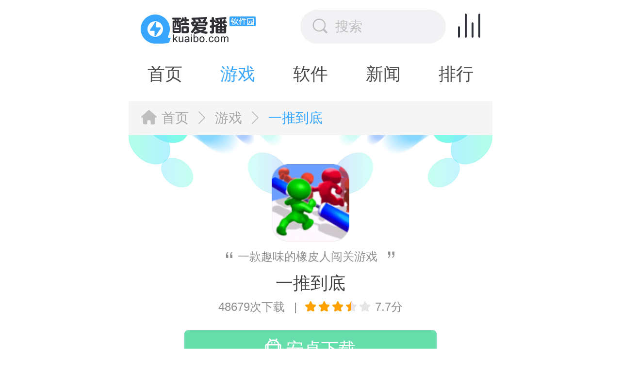

--- FILE ---
content_type: text/html; charset=UTF-8
request_url: https://m.kuaibo.com/game/1125.html
body_size: 6348
content:
<!DOCTYPE html>
<html lang="en">
<head>
	<meta charset="utf-8" />
    <title>一推到底手游下载-一推到底官方安卓版下载v1.0.1-酷爱播软件园</title>
    <meta name="keywords" content="一推到底手游,一推到底手游下载,一推到底官方安卓版下载"/>
    <meta name="description" content="《一推到底》是一款非常好玩的休闲的橡皮人闯关游戏，玩家们在游戏中需要将挡在自己身前的橡皮人全部推开，和其他玩家们一起斗智斗勇，推开彼此，在游戏的最后取得最终的比赛胜利，感兴趣的小伙伴们快来下载吧。"/>
	<meta name="applicable-device" content="mobile">
	<meta http-equiv="Cache-Control" content="no-transform" />
	<meta http-equiv="Cache-Control" content="no-siteapp" />
	<meta name="format-detection" content="telephone=no" />
	<meta name="apple-mobile-web-app-capable" content="yes" />
	<meta name="apple-mobile-web-app-status-bar-style" content="black" />
	<meta name="HandheldFriendly" content="true">
	<meta name="apple-touch-fullscreen" content="yes" />
	<meta name="viewport" content="width=device-width,initial-scale=1.0, maximum-scale=1.0, minimum-scale=1, user-scalable=no" />
        <link rel="canonical" href="https://www.kuaibo.com/game/1125.html"/>
         <script>pageConfig = window.pageConfig = { "cid": 15}</script>	<link rel="shortcut icon" href="https://m.kuaibo.com/public/favicon.ico" type="image/x-icon" />
	<link rel="stylesheet" href="https://m.kuaibo.com/public/css/default-skin/default-skin.css">
	<link rel="stylesheet" href="https://m.kuaibo.com/public/css/photoswipe.min.css">
	<link rel="stylesheet" href="https://m.kuaibo.com/public/css/style.css">
	<script src="https://m.kuaibo.com/public/js/main.js"></script>
	<script src="https://m.kuaibo.com/public/js/zepto.min.js"></script>	
<script type="application/ld+json">
        {
            "@context": "https://ziyuan.baidu.com/contexts/combrian.jsonld",
            "@id": "https://m.kuaibo.com/game/1125.html",
            
            "title": "一推到底手游下载-一推到底官方安卓版下载v1.0.1-酷爱播软件园",
            "images": [
                "https://img.kuaibo.com/up/202104/291542220qdx.png",
            ],
            "description": "《一推到底》是一款非常好玩的休闲的橡皮人闯关游戏，玩家们在游戏中需要将挡在自己身前的橡皮人全部推开，和其他玩家们一起斗智斗勇，推开彼此，在游戏的最后取得最终的比赛胜利，感兴趣的小伙伴们快来下载吧。",
            "pubDate": "2021-04-29T15:42:22",
            "upDate": "2021-04-29T15:50:21",
        }
</script>
</head>
<body>
	<!-- <script type="text/javascript" src="https://www.kuaibo.com/public/js/ip_pb_404.js?v=3.1"></script> -->
<header>
     <div class="hdTop">
        <a href="/"><img src="https://m.kuaibo.com/public/img/logo.png" alt="酷爱播软件园"></a>
        <div>
            <a class="searchBox" href="https://m.kuaibo.com/so/"><i class="ico"></i>搜索</a>
            <span class="hdMenu" onclick="hdNav()"><i class="ico"></i></span>
        </div>
        <div class="hdNav hide">
            <div class="hdnTop">
                <a href="https://m.kuaibo.com/"><i class="ico sy"></i>首页</a>
                <a href="https://m.kuaibo.com/gl/1"><i class="ico gl"></i>攻略</a>
                <a href="https://m.kuaibo.com/gl/2"><i class="ico zx"></i>资讯</a>
                <a href="https://m.kuaibo.com/heji/"><i class="ico zt"></i>专题</a>
                <a href="https://m.kuaibo.com/top/"><i class="ico ph"></i>排行</a>
            </div>
            <div class="hdnBot">
                <a href="https://m.kuaibo.com/game/"><i class="ico yx"></i>游戏类型</a>
                <div class="list">
                    <a href="https://m.kuaibo.com/game/1-1-1.html">动作竞技</a>
                    <a href="https://m.kuaibo.com/game/2-1-1.html">卡牌策略</a>
                    <a href="https://m.kuaibo.com/game/3-1-1.html">模拟经营</a>
                    <a href="https://m.kuaibo.com/game/4-1-1.html">赛车竞速</a>
                    <a href="https://m.kuaibo.com/game/5-1-1.html">街机格斗</a>
                    <a href="https://m.kuaibo.com/game/6-1-1.html">音乐舞蹈</a>
                    <a href="https://m.kuaibo.com/game/7-1-1.html">找物解谜</a>
                    <a href="https://m.kuaibo.com/game/8-1-1.html">飞行射击</a>
                    <a href="https://m.kuaibo.com/game/9-1-1.html">体育竞技</a>
                    <a href="https://m.kuaibo.com/game/10-1-1.html">生存冒险</a>
                    <a href="https://m.kuaibo.com/game/11-1-1.html">角色扮演</a>
                    <a href="https://m.kuaibo.com/game/12-1-1.html">棋牌娱乐</a>
                    <a href="https://m.kuaibo.com/game/13-1-1.html">关卡塔防</a>
                    <a href="https://m.kuaibo.com/game/14-1-1.html">宠物养成</a>
                    <a href="https://m.kuaibo.com/game/15-1-1.html">休闲益智</a>
                    <a href="https://m.kuaibo.com/game/16-1-1.html">其他游戏</a>
                </div>
            </div>
            <div class="hdnBot">
                <a href="https://m.kuaibo.com/soft/"><i class="ico rj"></i>软件类型</a>
                <div class="list">
                    <a href="https://m.kuaibo.com/soft/1-1-1.html">视频播放</a>
                    <a href="https://m.kuaibo.com/soft/2-1-1.html">生活服务</a>
                    <a href="https://m.kuaibo.com/soft/3-1-1.html">新闻阅读</a>
                    <a href="https://m.kuaibo.com/soft/4-1-1.html">学习教育</a>
                    <a href="https://m.kuaibo.com/soft/5-1-1.html">手机办公</a>
                    <a href="https://m.kuaibo.com/soft/6-1-1.html">运动健身</a>
                    <a href="https://m.kuaibo.com/soft/7-1-1.html">丽人母婴</a>
                    <a href="https://m.kuaibo.com/soft/8-1-1.html">网络购物</a>
                    <a href="https://m.kuaibo.com/soft/9-1-1.html">旅游出行</a>
                    <a href="https://m.kuaibo.com/soft/10-1-1.html">主题美化</a>
                    <a href="https://m.kuaibo.com/soft/11-1-1.html">拍照摄影</a>
                    <a href="https://m.kuaibo.com/soft/12-1-1.html">小说漫画</a>
                    <a href="https://m.kuaibo.com/soft/13-1-1.html">金融理财</a>
                    <a href="https://m.kuaibo.com/soft/14-1-1.html">k歌音乐</a>
                    <a href="https://m.kuaibo.com/soft/15-1-1.html">社交聊天</a>
                    <a href="https://m.kuaibo.com/soft/16-1-1.html">其他应用</a>

                </div>
            </div>
            

        </div>
     </div>
    
    <nav>
        <div>
            <a href="https://m.kuaibo.com/" >首页</a>
            <a href="https://m.kuaibo.com/game/" class="current">游戏</a>
            <a href="https://m.kuaibo.com/soft/" >软件</a>
            <a href="https://m.kuaibo.com/gl/" >新闻</a>
            <a href="https://m.kuaibo.com/top/" >排行</a>
            <a href="https://m.kuaibo.com/heji/" >专题</a>
        </div>
    </nav>
</header>
<div class="showVideo"></div>
	<div class="wrap">
		<div class="crumb"><i class="ico"></i><a href="https://m.kuaibo.com/">首页</a><i class="ico"></i><a href="/game/">游戏</a><i class="ico"></i>一推到底</div>
		<section class="kgTop">
			<img src="https://img.kuaibo.com/up/202104/291542220qdx.png" alt="一推到底">
			<p class="intro"><i class="ico"></i><span>一款趣味的橡皮人闯关游戏</span><i class="ico"></i></p>
			<h1>一推到底</h1>
			<p>
                <span>48679次下载</span> |
               
                <span><i class="ico star7"></i>7.7分</span>
            </p>
			<div class="linkBtn downbtn" id="1125" type="1" >
                <a href="javascript:" style="display: none" rel="nofollow" class="kadrBtn btnAnd"><i class="ico"></i>安卓下载</a>
                				
			</div>
	
		</section>
	
		<section class="kgInfo">
			<div class="kTitle"><em><i class="ico xx"></i>详细信息</em></div>
			<div class="feBaBtn"><i class="ico"></i>举报反馈</div>
			<ul>
				<li>类型：休闲益智</li>
                <li>大小：52.08M</li>
				
				<li>语言：中文</li>
				<li>时间：2021-04-29</li>
                <li>版本： v1.0.1</li>
				
				<li>权限：<span class="gPower">点击查看</span></li>
                <li>隐私：<span class="gSecret">点击查看</span></li>
			</ul>
			<div class="list">
<a href="/heji/xiuxian/">休闲</a><a href="/heji/qban/">Q版</a><a href="/heji/yizhi/">益智</a>			</div>
	
	
		</section>
	
		<section class="kgScrShot">
			<div class="kTitle"><em><i class="ico jt"></i>游戏截图</em></div>
			<div class="showImg"></div>
		</section>
  	
		<section class="kgCont">
			<div class="kTitle"><em><i class="ico nr"></i>简介</em></div>
	
			<div class="contHid">
				<div class="cont">
					<p style="text-indent:2em;">
	<strong>《一推到底》</strong>是一款非常好玩的休闲的橡皮人闯关游戏，玩家们在游戏中需要将挡在自己身前的橡皮人全部推开，和其他玩家们一起斗智斗勇，推开彼此，在游戏的最后取得最终的比赛胜利，感兴趣的小伙伴们快来下载吧。
</p>
<h3 style="text-indent:0em;">
	游戏特色
</h3>
<p style="text-indent:2em;">
	1、玩法和操作是非常简单的轻微的调整方向就能控制前进的角度。
</p>
<p style="text-indent:2em;">
	2、想办法将橡皮人推下赛道，不然在面前积累的太多，玩家不好前进。
</p>
<p style="text-indent:2em;">
	3、这是一款让玩家很容易上瘾的游戏，当玩家上瘾之后就会很难停下来。
</p>
<h3 style="text-indent:0em;">
	游戏亮点
</h3>
<p style="text-indent:2em;">
	1、玩家需要向着终点冲击奋战，用棍子将挡在自己身前的橡皮人全部推开。
</p>
<p style="text-indent:2em;">
	2、玩家需要小心对付巨型的敌人和速度非常快的敌人。
</p>
<p style="text-indent:2em;">
	3、游戏的关卡数量非常的多，还有不通过的模式等待着玩家们的体验。
</p>
<h3 style="text-indent:0em;">
	游戏点评
</h3>
<p style="text-indent:2em;">
	1、游戏的画面是采用经典的小游戏画面，看上去非常的简洁，没有那么的繁琐。
</p>
<p style="text-indent:2em;">
	2、玩家们可以通过佯攻或者恐吓对手使对方失去平衡。
</p>
<p style="text-indent:2em;">
	3、游戏可以不许哟啊联网就能随时随地的玩耍。
</p>   	
				</div>
				<div class="linear"></div>
			</div>

		</section>
	
        <div class="hideImg hide">
            <div class="img_item Qimgs">
                <ul>
                                        <li><img src="https://img.kuaibo.com/up/202104/29154221vyid.png" alt="一推到底截图1"/></li>
                                        <li><img src="https://img.kuaibo.com/up/202104/29154221olii.png" alt="一推到底截图2"/></li>
                                    </ul>
            </div>
        </div>
	

	
        
        <section class="hGame">
            <div class="kTitle"><em><i class="ico xz"></i>下载此应用用户还下载了</em></div>
            <ul>
                <li>
                    <a href="https://m.kuaibo.com/game/1124.html" title="搬砖争霸赛"><img src="https://img.kuaibo.com/up/202104/291529485rzl.png" alt="搬砖争霸赛">
                        <p>搬砖争霸赛</p>
                    </a>
                    <a href="https://m.kuaibo.com/game/1124.html" class="btn">查看</a>
                </li>
                <li>
                    <a href="https://m.kuaibo.com/game/1119.html" title="精灵对决"><img src="https://img.kuaibo.com/up/202104/29144644qmym.jpeg" alt="精灵对决">
                        <p>精灵对决</p>
                    </a>
                    <a href="https://m.kuaibo.com/game/1119.html" class="btn">安装</a>
                </li>
                <li>
                    <a href="https://m.kuaibo.com/game/1113.html" title="大富豪3"><img src="https://img.kuaibo.com/up/202104/29134357mqoh.png" alt="大富豪3">
                        <p>大富豪3</p>
                    </a>
                    <a href="https://m.kuaibo.com/game/1113.html" class="btn">安装</a>
                </li>
            </ul>
        </section>
     
        <section class="kgLike tabBox">
            <div class="kTitle"><em><i class="ico xh"></i>猜你喜欢</em><a href="https://m.kuaibo.com/heji/">更多</a></div>
            <div class="tabMenu">
                <span class="current" >休闲</span>
                <span  >Q版</span>
                <span  >益智</span>
            </div>
            <div class="tabCont">
                <div class="subBox ">
                    <div class="kglTop">
                        <a href="/heji/xiuxian/"  title="休闲游戏大全">
                            <img src="https://img.kuaibo.com/up/202103/10112416nc2k.jpg" alt="休闲游戏大全">
                            <div>
                                <p>休闲游戏大全</p>
                                <p>休闲游戏有众多种类，有敏捷类休闲游戏、益智类休闲游戏、冒险闯关类休闲游戏等，其游戏简单，操作方便的特点吸引了大量玩家，用来休闲放松再合适不过了。今天，快播软件园小编给大家带来当下最火最受大家欢迎的休闲游戏大全，欢迎大家前来下载使用。</p>
                            </div>
                        </a>
                    </div>
                    <ul>
                        <li><a href="/game/2054.html"><img src="https://img.kuaibo.com/up/202209/20095415e729.jpg" alt="最强僵尸战场—求生反击"><p>最强僵尸战场—求生反击</p></a></li>
                        <li><a href="/game/2053.html"><img src="https://img.kuaibo.com/up/202209/200935583xgb.png" alt="狂揍小豆丁"><p>狂揍小豆丁</p></a></li>
                        <li><a href="/game/2052.html"><img src="https://img.kuaibo.com/up/202209/161711151k2j.jpg" alt="羊了个羊"><p>羊了个羊</p></a></li>
                        <li><a href="/game/2051.html"><img src="https://img.kuaibo.com/up/202108/09112146kar0.jpg" alt="开个游戏公司"><p>开个游戏公司</p></a></li>
                        <li><a href="/game/2033.html"><img src="https://img.kuaibo.com/up/202106/090955541qm1.png" alt="空闲家具店大亨"><p>空闲家具店大亨</p></a></li>
                        <li><a href="/game/2032.html"><img src="https://img.kuaibo.com/up/202106/07114820zpwh.png" alt="红包大作战"><p>红包大作战</p></a></li>
                        <li><a href="/game/2031.html"><img src="https://img.kuaibo.com/up/202106/071147437nzi.png" alt="沙包大的拳头"><p>沙包大的拳头</p></a></li>
                        <li><a href="/game/2030.html"><img src="https://img.kuaibo.com/up/202106/07113050wlec.png" alt="下一关在哪"><p>下一关在哪</p></a></li>
                    </ul>   
                </div>
                <div class="subBox hide">
                    <div class="kglTop">
                        <a href="/heji/qban/"  title="Q版游戏大全">
                            <img src="https://img.kuaibo.com/up/202103/1016510440c8.jpg" alt="Q版游戏大全">
                            <div>
                                <p>Q版游戏大全</p>
                                <p>Q版是萌化的一种绘画流派，可爱的人物风格，再加上轻松温馨的游戏场景，让整款游戏充满了卡哇伊的感觉，受众多二次元玩家钟情，游戏人物卡哇伊和独特的Q萌的造型可以说是萌翻了你的视觉。今天，快播软件园小编给大家带来当下最火最受大家欢迎的Q版游戏大全，欢迎大家前来下载使用。</p>
                            </div>
                        </a>
                    </div>
                    <ul>
                        <li><a href="/game/1979.html"><img src="https://img.kuaibo.com/up/202105/27101829hcnm.jpg" alt="冲刺吧火柴人"><p>冲刺吧火柴人</p></a></li>
                        <li><a href="/game/1655.html"><img src="https://img.kuaibo.com/up/202105/13141235blje.png" alt="口袋小精灵"><p>口袋小精灵</p></a></li>
                        <li><a href="/game/1614.html"><img src="https://img.kuaibo.com/up/202105/12172518zvrd.jpg" alt="喵星特战"><p>喵星特战</p></a></li>
                        <li><a href="/game/1600.html"><img src="https://img.kuaibo.com/up/202105/12162612pm6q.png" alt="Q萌大作战"><p>Q萌大作战</p></a></li>
                        <li><a href="/game/1300.html"><img src="https://img.kuaibo.com/up/202105/06172846qvex.jpg" alt="原力指指"><p>原力指指</p></a></li>
                        <li><a href="/game/1280.html"><img src="https://img.kuaibo.com/up/202105/06150428dcmt.jpg" alt="潜行大师"><p>潜行大师</p></a></li>
                        <li><a href="/game/1152.html"><img src="https://img.kuaibo.com/up/202104/301055529i4g.png" alt="盲盒大玩家"><p>盲盒大玩家</p></a></li>
                        <li><a href="/game/1124.html"><img src="https://img.kuaibo.com/up/202104/291529485rzl.png" alt="搬砖争霸赛"><p>搬砖争霸赛</p></a></li>
                    </ul>   
                </div>
                <div class="subBox hide">
                    <div class="kglTop">
                        <a href="/heji/yizhi/"  title="益智游戏合集">
                            <img src="https://img.kuaibo.com/up/202103/15140405rdv3.jpg" alt="益智游戏合集">
                            <div>
                                <p>益智游戏合集</p>
                                <p>益智手机游戏有哪些？可能大家熟知的益智游戏有数独、五子棋、密室逃脱系列等等，这些都是比较经典的益智游戏。在这里你可以通过在游戏中从而改善脑力、眼力、手的灵活度等益于自身的事物。那么，你的手机中可已经放置好了一款益智游戏？没有的话那就快来看看吧，大量益智类游戏任你挑任你选。</p>
                            </div>
                        </a>
                    </div>
                    <ul>
                        <li><a href="/game/2032.html"><img src="https://img.kuaibo.com/up/202106/07114820zpwh.png" alt="红包大作战"><p>红包大作战</p></a></li>
                        <li><a href="/game/2031.html"><img src="https://img.kuaibo.com/up/202106/071147437nzi.png" alt="沙包大的拳头"><p>沙包大的拳头</p></a></li>
                        <li><a href="/game/2030.html"><img src="https://img.kuaibo.com/up/202106/07113050wlec.png" alt="下一关在哪"><p>下一关在哪</p></a></li>
                        <li><a href="/game/2005.html"><img src="https://img.kuaibo.com/up/202105/292251392v7k.jpg" alt="球球迷宫逃脱"><p>球球迷宫逃脱</p></a></li>
                        <li><a href="/game/1988.html"><img src="https://img.kuaibo.com/up/202105/28094625njjx.jpg" alt="勇者斗恶龙擦擦乐"><p>勇者斗恶龙擦擦乐</p></a></li>
                        <li><a href="/game/1986.html"><img src="https://img.kuaibo.com/up/202105/271431565sb2.jpg" alt="生肖派对"><p>生肖派对</p></a></li>
                        <li><a href="/game/1961.html"><img src="https://img.kuaibo.com/up/202105/25173354xrrx.jpg" alt="我要捡破烂"><p>我要捡破烂</p></a></li>
                        <li><a href="/game/1950.html"><img src="https://img.kuaibo.com/up/202105/25104411iquw.jpg" alt="FNF音游"><p>FNF音游</p></a></li>
                    </ul>   
                </div>
                        
            </div>
        </section>
        <section class="kgComment">
            <div class="kTitle"><em><i class="ico pl"></i>用户评论</em></div>
            <div class="comTop">
                <textarea name="textarea_name" required="" placeholder="请写出真实、客观、丰富的游戏评价~" rows="3"></textarea>
                <button class="comBtn" type="button">我要发表</button>
            </div>
            <div class="comList">
                <div class="comTit clearfix"><em>最新评论</em><span>共有0条评论</span></div>
                <div class="unlist">
                    <div class="empty">暂无评价，赶紧抢占第一个评价~</div>
                </div>
   
                <!-- <div class="comMore"><span>更多</span></div> -->
            </div>      
                    
        </section>   			

    <input type="hidden" name="game_id" value="1125">
    <input type="hidden" name="game_name" value="一推到底">
    <input type="hidden" name="system_version" value="and">
    <input type="hidden" name="system" value="and">
    <input type="hidden" name="type" value="15">
    <input type="hidden" name="classify" value="1"/>			

    <div class="gRule hide">
        <div class="ruleBox">
            <div class="rClose"><i class="ico"></i></div>
            <div class="rTitle"><i class="ico"></i><p>权限查看</p></div>
            <div class="ruleMain ruleother">

            </div>
            <span class="rSure">确定</span>
            
        </div>
    </div>        
    <div class="gLog hide">
        <div class="logBox">
            <div class="lClose"><i class="ico"></i></div>
            <div class="lTitle">
                <i class="ico"></i>
                <p><i class="ico"></i>历史日志</p>
            </div>
            <div class="logMain">
                            </div>
            <span class="lSure">确定</span>               
        </div>
    </div>



	</div>
    


 <footer>
	 <div>
		 <p><span>联系我们</span>|<span>加入我们</span>|<span>家长监护</span></p>
		 <p>Copyright©2026 Kuaibo.com All rights reserved </p>
	 </div>
</footer>   

<script src="https://m.kuaibo.com/public/js/zepto.min.js"></script>
<script src="https://m.kuaibo.com/public/js/photoswipe.min.js"></script>
<script src="https://m.kuaibo.com/public/js/photoswipe-ui-default.min.js"></script>
<script src="https://m.kuaibo.com/public/js/kgDetail.js" type="text/javascript" charset="utf-8"></script>
<script src="https://m.kuaibo.com/public/js/public.js"></script>


    <div style="display:none"><script type="text/javascript" src="https://v1.cnzz.com/z_stat.php?id=1279857121&web_id=1279857121"></script></div>
</body>
</html>


--- FILE ---
content_type: text/html; charset=UTF-8
request_url: https://m.kuaibo.com/downs/detail/1125/1
body_size: 268
content:
{"code":1,"data":{"id":"1125","addtime":"1619682142","addadmin":"28","type":"休闲益智","name":"一推到底","and_url":"https:\/\/dcdown.pc6.com\/apk\/3b158b316053d740ecc28585f459bdc0\/2012\/12\/186858.apk","ios_url":"","pc_url":"","editor":"张智杰","site":"kuaibo","cate":"game","and_text":2}}

--- FILE ---
content_type: text/css
request_url: https://m.kuaibo.com/public/css/style.css
body_size: 75273
content:
@charset "utf-8";
body,div,dl,dt,dd,ul,ol,li,h1,h2,h3,h4,h5,h6,pre,code,form,fieldset,legend,input,button,textarea,p,blockquote,th,td,figure{margin:0;padding:0}fieldset,img{border:0}:focus{outline:0}address,caption,cite,code,dfn,em,strong,th,var,optgroup{font-style:normal;font-weight:normal}h1,h2,h3,h4,h5,h6{font-size:100%;font-weight:normal}abbr,acronym{border:0;font-variant:normal}input,button,textarea,select,optgroup,option{font-family:inherit;font-size:inherit;font-style:inherit;font-weight:inherit}code,kbd,samp,tt{font-size:100%}input,button,textarea,select{*font-size:100%}body{line-height:1.5}ol,ul{list-style:none}table{border-collapse:collapse;border-spacing:0}caption,th{text-align:left}sup,sub{font-size:100%;vertical-align:baseline}:link,:visited ,ins{text-decoration:none}blockquote,q{quotes:none}blockquote:before,blockquote:after,q:before,q:after{content:'';content:none}
.clearfix{margin-right:auto;margin-left:auto;*zoom:1}.clearfix:before,.clearfix:after{display:table;content:"";line-height:0}.clearfix:after{clear:both}
b,em,i{font-style:normal;}
html,body{width:100%;}
a{color:#333;text-decoration:none;-webkit-tap-highlight-color: rgba(0,0,0,0);}
body{margin:0;font-family:"Microsoft Yahei",Arial,Tahoma,Helvetica,"SimSun","Hiragino Sans GB",sans-serif;font-size:12px;line-height:1.5;position:relative;color:#333;background:#fff;height:100%;}
button,input,select,textarea,th{background:#fff;font-size:12px;line-height:1;font-family:"Microsoft Yahei",Arial,Tahoma,Helvetica,"SimSun";}
input[type="submit"],input[type="reset"],input[type="password"],input[type="button"],input[type="text"],button{-webkit-appearance:none;}/*取消苹果渲染*/
*{-webkit-tap-highlight-color: rgba(0,0,0,0);-webkit-tap-highlight-color:transparent;-moz-text-size-adjust:none;-webkit-text-size-adjust: none;-ms-text-size-adjust: none;}
html {font-size:100px;}
body {font-size:.24rem;max-width:7.5rem;min-width:3.2rem;margin:0 auto;}
header, section, footer, aside, nav, article, figure{display: block;}
.h20{width:100%;height:.2rem;background-color: #f7f7f7;}
.h16{width:100%;height:.16rem;background-color: #f7f7f7;}
.fx{display:-webkit-box;display:-moz-box;display:-ms-flexbox;display:-webkit-flex;display:flex;}
.fx_gw{-webkit-box-flex:1.0;-moz-flex-grow:1;-webkit-flex-grow:1;flex-grow:1;}
.flex{display:-webkit-box;display:-moz-box;display:-ms-flexbox;display:-webkit-flex;display:flex;}
.flex_grow{-webkit-box-flex:1.0;-moz-flex-grow:1;-webkit-flex-grow:1;flex-grow:1;}
.wrap{width:100%;max-width:7.5rem;min-width:3.2rem;margin:0 auto;background-color: #f7f7f7;}
section{background-color: #fff;margin-bottom: .1rem;}
.hide{display: none;}
img{vertical-align: top;border: 0;}
.ico{background-image:url(../img/icon.png);background-size:10rem 10rem;}


.kTitle{padding:.4rem .26rem .1rem;line-height:.6rem;display:-webkit-box;display:-moz-box;display:-ms-flexbox;display:-webkit-flex;display:flex;justify-content: space-between;}
.kTitle em{height:.6rem;font-size:.4rem;color:#333;font-weight:500;overflow: hidden;white-space: nowrap;text-overflow: ellipsis;flex: 1;}
.kTitle a{position: relative;font-size: .24rem;color: #8f8f8f;padding-right: .2rem;}
.kTitle a:after{content: '';display: block;width:.11rem;height:.22rem;background-image:url(../img/icon.png);background-repeat: no-repeat;background-size:10rem 10rem;background-position:-2.83rem -.3rem;position: absolute;top: .2rem;right: 0;}
.kTitle em i{display: inline-block;width:.42rem;height:.42rem;background-position:-.08rem -1.79rem;position: relative;top: .07rem;margin-right: .1rem;}
.kTitle em i.hr{background-position:-.08rem -1.79rem}
.kTitle em i.yx{background-position:-.72rem -1.79rem}
.kTitle em i.yf{background-position:-1.34rem -1.79rem}
.kTitle em i.yy{background-position:-1.95rem -1.79rem}
.kTitle em i.rf{background-position:-2.57rem -1.79rem}
.kTitle em i.hj{background-position:-3.18rem -1.79rem}
.kTitle em i.gl{background-position:-3.77rem -1.79rem}
.kTitle em i.xx{background-position:-5.03rem -1.79rem}
.kTitle em i.jt{background-position:-5.62rem -1.79rem}
.kTitle em i.nr{background-position:-6.3rem -1.79rem}
.kTitle em i.qt{background-position:-6.87rem -1.79rem}
.kTitle em i.xz{background-position:-7.53rem -1.79rem}
.kTitle em i.xh{background-position:-5rem -1.06rem}
.kTitle em i.pl{background-position:-5.67rem -1.09rem}

 header{position: relative;}
.hdTop{height: 1.1rem;display: flex;justify-content: space-between;}
.hdTop div:nth-of-type(1){display: flex;}
.hdTop a,.hdTop span{display: block;}
.hdTop i{display: inline-block;}
.hdTop img{width: 2.37rem;height: .6rem;display: inline-block;margin-top: .30rem;margin-left: .25rem;}
.hdTop .searchBox{width: 3rem;height: .7rem;font-size: .28rem;color: #bdbcbf;line-height: .7rem;background:#f2f2f4;border-radius:.35rem;margin-top: .2rem;}
.hdTop .searchBox i{width:.31rem;height:.31rem;background-position:-2.14rem -.26rem;margin:0 .16rem 0 .25rem;position: relative;top: .05rem;}
.hdTop .hdMenu{width:.96rem;height: 1.1rem;text-align: center;line-height: 1.1rem;}
.hdTop .hdMenu i{width:.46rem;height:.5rem;background-position:-.09rem -.14rem;position: relative;top: .15rem;}
.hdTop .hdMenu i.hdColor{width:.48rem;height:.48rem;background-position:-.84rem -.14rem;}

.hdNav{width:100%;max-width:7.5rem;padding-bottom: .1rem;position:absolute;top:1.1rem;z-index:8;left:50%;margin-left:-3.75rem;background-color: #fff;border-top: 1px solid #e6e6e6;}
.hdNav:after{content: "";display: block;position: relative;border: 0;width: 100%;height: .3rem;background-image: linear-gradient(rgba(0,0,0,.06), rgba(255,255,255,0));}
.hdnTop{display:-webkit-box;display:-moz-box;display:-ms-flexbox;display:-webkit-flex;display:flex;justify-content: space-between;flex-wrap:wrap;padding:0rem .26rem;}
.hdnTop a{display:block;width:.94rem;height:1.74rem;padding-top: .46rem;color:#424242;line-height:.56rem;font-size:.3rem;border-radius:.1rem;text-align:center;}
.hdnTop a i{display:block;width:.92rem;height:.92rem;}
.hdnTop a i.sy{background-position:-.1rem -3.69rem;}
.hdnTop a i.gl{background-position:-1.36rem -3.69rem;}
.hdnTop a i.zx{background-position:-2.67rem -3.69rem;}
.hdnTop a i.zt{background-position:-3.98rem -3.69rem;}
.hdnTop a i.ph{background-position:-5.29rem -3.69rem;}
.hdnBot{padding: .3rem 0;margin: 0 .26rem;border-top: 1px solid #e6e6e6;display:-webkit-box;display:-moz-box;display:-ms-flexbox;display:-webkit-flex;display:flex;justify-content: space-between;}
.hdnBot>a{display: block;width: 1.6rem;min-height: 3rem;background-image: url(../img/navbg.jpg);font-size:.3rem;color: #38a6fd;line-height:.68rem;font-weight: bold;text-align: center;border-radius: .06rem;}
.hdnBot>a i{display:block;width:.83rem;height:.83rem;margin: .88rem auto 0;}
.hdnBot>a i.yx{background-position:-4.29rem -2.58rem;}
.hdnBot>a i.rj{background-position:-5.39rem -2.58rem;}
.hdnBot .list{width:5.36rem;display:-webkit-box;display:-moz-box;display:-ms-flexbox;display:-webkit-flex;display:flex;flex-wrap: wrap;}
.hdnBot .list a{display: block;width: 1.58rem;height:.62rem;line-height:.62rem;color:#424242;font-size:.28rem;text-align:center;border: 1px solid #e2e2e2;background-color:#f8f8f8;border-radius:.32rem;overflow:hidden;white-space:nowrap;margin:.1rem .02rem .1rem .14rem;}

nav{overflow: hidden;}
nav div{overflow-x: auto;white-space: nowrap;font-size: 0;overflow-x: -moz-scrollbars-none; -ms-overflow-style: none;}
nav div::-webkit-scrollbar {width: 0;height: 0;display: none;-webkit-appearance: none;border-radius: 0}
nav a{display:inline-block;width:20%;height:.99rem;line-height:.86rem;text-align:center;color:#4c4c4c;font-size:.36rem;}
nav a.current{color:#38a6fd;}

footer{background: url(../img/ftbg.jpg) no-repeat;background-size: 100% 100%;background-color: #a689ea;}
footer div{padding: .22rem 0 .3rem;}
footer p,footer p a{font-size: .18rem;color: rgba(255,255,255,.5);text-align: center;line-height: .4rem;}
footer p span{font-size: .26rem;color: rgba(255,255,255,.72);margin: 0 .2rem;}
footer p:nth-of-type(1){font-size: .26rem;font-weight: lighter;color: rgba(255,255,255,.88);}

.flinkList { overflow: hidden; padding: 0.12rem 0 .22rem; height: 0.5rem;line-height: 0.5rem; position: relative; }
.fLink { margin-left: -0.17rem; overflow: hidden; position: absolute; left: .3rem; top: 0rem; }
.fLink a { display: inline-block; padding: 0 0.16rem; font-size: 0.26rem; color: #454545; line-height: 0.5rem; position: relative; }
.fLink a:before { display: block; content: ''; position: absolute; left: 0; top: 50%; margin-top: -0.08rem; width: 1px; height: 0.2rem;  }
.fLink.on { height: 0.5rem; overflow: hidden; }

.crumb{padding: 0 .26rem;height: .7rem;line-height: .7rem;font-size: .28rem;color: #38a6fd;background-color: #f5f5f5;}
.crumb a{color: #a8a8a8;}
.crumb i:first-of-type{display:inline-block;width:.32rem;height:.3rem;background-position:-3.83rem -.28rem;position: relative;top: .04rem;margin-right: .1rem;}
.crumb i:nth-of-type(n+2){display:inline-block;width:.14rem;height:.26rem;background-position:-4.34rem -.31rem;position: relative;top: .03rem;margin: 0 .2rem;}

.pageWrap{padding: .15rem .26rem .4rem;display:-webkit-box;display:-moz-box;display:-ms-flexbox;display:-webkit-flex;display:flex;justify-content:space-between;-webkit-justify-content:space-between;}
.pageWrap a,.pageWrap i{display: block;}
.pageWrap a,.pageWrap span{width: .76rem;height: .76rem;line-height: .76rem;text-align:center;font-size:.26rem;color:#8f8f8f;background-color: #f7f7f7;border-radius:.06rem;border: 1px solid #dcdcdc;overflow: hidden;}
.pageWrap .current{color:#fff;font-size:.26rem;background-color:#ee6767;border-color: #ee6767;}
.pageWrap .disabled{background:#ececec;color:#b1b1b1;}
.pageWrap .left{width: .18rem;height: .3rem;background-position: -4.71rem -.3rem;position: relative;top: .24rem;left: .28rem;background-image:url("../img/icon.png");background-size:10rem 10rem;}
.pageWrap .right{width: .18rem;height: .3rem;background-position: -5.08rem -.3rem;position: relative;top: .24rem;left: .32rem;background-image:url("../img/icon.png");background-size:10rem 10rem;}
.pageWrap a:first-child,.pageWrap a:last-child{width: 1rem;}

.swiper-container{width:100%;height:100%;}
.hSlider{padding:0 .31rem;height:2.7rem;margin: 0 auto;}
.hSlider a{display:block;width:100%;height:100%;}
.hSlider img{display:block;width:100%;height:100%;border-radius: .24rem;}
.hSlider .swiper-pagination-bullet{width:.1rem;height:.1rem;background:rgba(255,255,255,.5);border-radius:.1rem;opacity:1;margin: 0 .3rem;}
.hSlider .swiper-pagination-bullet.swiper-pagination-bullet-active{width: .66rem;margin: 0 .1rem;background:#fff;opacity:1}

.hzj{margin-bottom: 0;}
.hzjTop{display: flex;justify-content: space-around;}
.hzjTop a{display: block;text-align: center;padding: .4rem;font-size: .28rem;color: #4c4c4c;line-height: .3rem;}
.hzjTop a i{display: block;width:1.06rem;height:.88rem;margin-bottom: .16rem;}
.hzjTop a i.jc{background-position:-.11rem -2.53rem;}
.hzjTop a i.gl{background-position:-1.44rem -2.53rem;}
.hzjTop a i.zt{background-position:-2.77rem -2.53rem;}
.hzjBot {display: flex;width:6.24rem;height:2.12rem;padding-left: .74rem;background-image: url(../img/zjbg.jpg);background-repeat: no-repeat;background-size: 100% 100%;margin: 0 auto;}
.hzjBot a{display: block;width:1.55rem;height:2.1rem;line-height: .6rem;font-size: .28rem;color: #333;text-align: center;overflow: hidden;}
.hzjBot img{display:block;width:1.2rem;height:1.2rem;border-radius: .2rem;margin:.24rem auto 0;}

.hHotRec ul{padding: 0 .26rem .26rem;}
.hHotRec ul li{position: relative;}
.hHotRec li a{align-items:center;display:-webkit-box;display:-moz-box;display:-ms-flexbox;display:-webkit-flex;display:flex;}
.hHotRec li a img{display:block;width:1.2rem;height:1.2rem;border-radius:.24rem;margin: .15rem 0;}
.hHotRec li .info{-webkit-box-flex:1.0;-moz-flex-grow:1;-webkit-flex-grow:1;flex-grow:1;width:0%;height: 1.3rem;padding:.1rem 0;margin-left: .2rem;position: relative;border-bottom:1px solid #e0e0e0;}
.hHotRec li .info p{display:block;width:auto;font-size:.24rem;color:#8f8f8f;line-height: .42rem;overflow:hidden;white-space:nowrap;text-overflow: ellipsis;}
.hHotRec li .info p:first-of-type{font-size:.32rem;color:#333;margin-bottom: .05rem;max-width: 4.2rem;}
.hHotRec li .info p:nth-of-type(2){color: #ababab;}
.hHotRec li .info p span{margin-right: .18rem;color:#8f8f8f;}
.hHotRec li:last-child .info{border-bottom: 0;}
.hHotRec li .btn{position: absolute;top: .25rem;right: 0;display:block;width:1.26rem;height:.52rem;line-height:.52rem;margin:0 auto;border-radius:.08rem;color: #fff;font-size:.28rem;text-align:center;background-color: #ee6767;}
.hHotRec li .info>span{display: block;font-size: .24rem;color:#8f8f8f;margin-top:.03rem}
.hHotRec li .info>span i{display: inline-block;width:.24rem;height:.24rem;background-position: -3.26rem -.32rem;position: relative;top: 0.04rem;margin-right: .1rem;}
.hHotRec li .info p i{display:inline-block;width:1.34rem;height:.21rem;margin:0 .1rem;position: relative;top: 0.01rem;}
.hRank li .info p i{display:inline-block;width:1.34rem;height:.21rem;margin:0 .1rem;position: relative;top: 0.01rem;}
.kgTop p i{display:inline-block;width:1.34rem;height:.21rem;margin:0 .1rem;position: relative;top: 0.01rem;}
.kRList .info p i{display:inline-block;width:1.34rem;height:.21rem;margin:0 .1rem;position: relative;top: 0.01rem;}
i.star1{background-position:  -8.49rem -3.1rem;}
i.star2{background-position:  -8.49rem -2.76rem;}
i.star3{background-position:  -8.49rem -2.42rem;}
i.star4{background-position:  -8.49rem -2.08rem;}
i.star5{background-position:  -8.49rem -1.74rem;}
i.star6{background-position:  -8.49rem -1.4rem;}
i.star7{background-position:  -8.49rem -1.06rem;}
i.star8{background-position:  -8.49rem -.72rem;}
i.star9{background-position:  -8.49rem -.38rem;}
i.star10{background-position: -8.49rem -.04rem;}

.hGame ul{padding:0 0 .2rem .26rem;display:-webkit-box;display:-moz-box;display:-ms-flexbox;display:-webkit-flex;display:flex;flex-wrap: wrap;}
.hGame li{padding-bottom: .2rem;margin-right: .19rem;}
.hGame li a{display: block;text-align: center;}
.hGame li a:first-of-type{width: 1.6rem;}
.hGame li a img{display:block;width:1.32rem;height:1.32rem;border-radius:.24rem;margin: .2rem auto 0;}
.hGame li a p{display: block;max-width: 90%;font-size:.26rem;color:#333;height: .56rem;line-height:.56rem;margin: 0 auto;overflow: hidden;}
.hGame li .btn{display:block;width:1.26rem;height:.52rem;line-height:.52rem;margin:0 auto;border-radius:.08rem;color: #fff;font-size:.28rem;text-align:center;background-color: #ee6767;}

.hClassify .cont{padding: .2rem 0 .2rem .26rem;overflow-x: auto;white-space: nowrap;font-size: 0;overflow-x: -moz-scrollbars-none; -ms-overflow-style: none;}
.hClassify .cont::-webkit-scrollbar {width: 0;height: 0;display: none;-webkit-appearance: none;border-radius: 0}
.hClassify .cont a{display: inline-block;background-image:url(../img/bigicon.png);background-repeat: no-repeat;background-size:10rem 4.16rem;background-position:-.18rem -2.17rem;width: 2.14rem;height: 2.3rem;margin-right: .16rem;padding-top: .26rem;text-align: center;border: .02rem solid #eee;border-radius: .08rem;margin-bottom: .2rem;overflow: hidden;}
.hClassify .cont a p,.hClassify .cont a span{display: block;line-height: .42rem;font-size: .24rem;color: #707070;margin: auto;overflow: hidden;}
.hClassify .cont a p{margin-top: .03rem;}
.hClassify .cont a span{font-size: .3rem;color: #424242;}
.hClassify .cont a i{display: block;background-image:url(../img/bigicon.png);background-repeat: no-repeat;background-size:10rem 4.16rem;margin: .26rem auto;position: relative;}

.hClassify .cont a i.qb{width:.71rem;height:.71rem;background-position: -.11rem -.11rem;top:-.06rem;}
.hClassify .cont a i.dz{width:.76rem;height:.71rem;background-position: -1.07rem -.11rem;top:-.06rem;}
.hClassify .cont a i.kp{width:.72rem;height:.71rem;background-position: -2.06rem -.11rem;top:-.06rem;}
.hClassify .cont a i.mn{width:.71rem;height:.71rem;background-position: -3.05rem -.11rem;}
.hClassify .cont a i.sc{width:.73rem;height:.71rem;background-position: -4.03rem -.11rem;}
.hClassify .cont a i.gd{width:.58rem;height:.71rem;background-position: -5.06rem -.11rem;top:-.06rem;}
.hClassify .cont a i.wd{width:.72rem;height:.71rem;background-position: -5.90rem -.11rem;}
.hClassify .cont a i.xw{width:.72rem;height:.71rem;background-position: -6.97rem -.11rem;top:-.06rem;}
.hClassify .cont a i.xx{width:.71rem;height:.71rem;background-position: -8.01rem -.11rem;top:-.06rem;}

.hClassify .cont a i.qb{width:.71rem;height:.71rem;background-position: -.11rem -.11rem;top:-.06rem;}
.hClassify .cont a i.sp{width:.72rem;height:.71rem;background-position: -1.07rem -1.11rem;top:-.06rem;}
.hClassify .cont a i.sh{width:.64rem;height:.71rem;background-position: -2.06rem -1.11rem;top:-.06rem;}
.hClassify .cont a i.xy{width:.71rem;height:.71rem;background-position: -3.05rem -1.11rem;top:-.06rem;}
.hClassify .cont a i.jy{width:.72rem;height:.71rem;background-position: -4.03rem -1.11rem;}
.hClassify .cont a i.sg{width:.69rem;height:.71rem;background-position: -5.06rem -1.11rem;top:-.06rem;}
.hClassify .cont a i.yj{width:.72rem;height:.71rem;background-position: -5.97rem -1.11rem;top:-.06rem;}
.hClassify .cont a i.my{width:.71rem;height:.71rem;background-position: -6.97rem -1.11rem;top:-.06rem;}
.hClassify .cont a i.sj{width:.71rem;height:.71rem;background-position: -8.01rem -1.11rem;}


.hHotCol .cont{padding: .2rem .26rem 0;display:-webkit-box;display:-moz-box;display:-ms-flexbox;display:-webkit-flex;display:flex;flex-wrap: wrap;justify-content: space-between;}
.hHotCol .cont a{display: block;text-align: center;margin-bottom: .12rem;overflow: hidden;}
.hHotCol .cont a img{display: block;width: 3.38rem;height: 1.91rem;border-radius: .08rem;}
.hHotCol .cont a p{display: block;width: 100%;height: .68rem;line-height: .68rem;font-size: .3rem;color: #424242;margin: auto;overflow: hidden;}

.hHotCol .list{padding: .1rem 0 .2rem .26rem;display:-webkit-box;display:-moz-box;display:-ms-flexbox;display:-webkit-flex;display:flex;flex-wrap: wrap;}
.hHotCol .list a{display: block;width: 1.6rem;height:.6rem;line-height:.6rem;text-align:center;background-color:#ee6767;color:#fff;font-size:.26rem;border-radius:.08rem;overflow:hidden;white-space:nowrap;margin:0 .2rem .2rem 0;}
.hHotCol .list a:nth-of-type(16n+1){color: #f47920;background-color: #fff5ed;}
.hHotCol .list a:nth-of-type(16n+2){color: #7fb80e;background-color: #f9ffed;}
.hHotCol .list a:nth-of-type(16n+3){color: #6f60aa;background-color: #f1edff;}
.hHotCol .list a:nth-of-type(16n+4){color: #009ad6;background-color: #edfaff;}
.hHotCol .list a:nth-of-type(16n+5){color: #c77eb5;background-color: #ffedfb;}
.hHotCol .list a:nth-of-type(16n+6){color: #4e72b8;background-color: #edf3ff;}
.hHotCol .list a:nth-of-type(16n+7){color: #dea32c;background-color: #fff9ed;}
.hHotCol .list a:nth-of-type(16n+8){color: #45b97c;background-color: #edfff5;}
.hHotCol .list a:nth-of-type(16n+9){color: #7bbfea;background-color: #edf8ff;}
.hHotCol .list a:nth-of-type(16n+10){color: #f1516c;background-color: #ffedf0;}
.hHotCol .list a:nth-of-type(16n+11){color: #7fb86e;background-color: #f1ffed;}
.hHotCol .list a:nth-of-type(16n+12){color: #9b95c9;background-color: #efedff;}
.hHotCol .list a:nth-of-type(16n+13){color: #f69c9f;background-color: #ffedee;}
.hHotCol .list a:nth-of-type(16n+14){color: #fcaf18;background-color: #fff9ed;}
.hHotCol .list a:nth-of-type(16n+15){color: #2585a6;background-color: #edfbff;}
.hHotCol .list a:nth-of-type(16n+16){color: #bea901;background-color: #fbf9e3;}

.hHotNews ul{padding: 0 .26rem .26rem;}
.hHotNews ul li{position: relative;}
.hHotNews li a{align-items:center;display:-webkit-box;display:-moz-box;display:-ms-flexbox;display:-webkit-flex;display:flex;}
.hHotNews li a img{display:block;width:2.7rem;height:1.5rem;border-radius:.08rem;margin: .2rem 0;}
.hHotNews li .info{-webkit-box-flex:1.0;-moz-flex-grow:1;-webkit-flex-grow:1;flex-grow:1;width:0%;height: 1.9rem;margin-left: .2rem;position: relative;border-bottom:1px solid #e0e0e0;}
.hHotNews li .info p{display:block;width:auto;font-size:.24rem;color:#8f8f8f;line-height: .42rem;overflow:hidden;text-overflow: ellipsis;}
.hHotNews li .info p:first-of-type{font-size:.3rem;color:#424242;margin: .12rem 0 .02rem;white-space:nowrap;}
.hHotNews li .info p:nth-of-type(2){margin-top: .06rem;line-height: .36rem;height: .74rem;display: -webkit-box;-webkit-line-clamp: 2; -webkit-box-orient: vertical;}
.hHotNews li .info span{display: block;text-align: right;font-size: .24rem;color:#8f8f8f;}
.hHotNews li .info span i{display: inline-block;width:.24rem;height:.24rem;background-position: -3.26rem -.32rem;position: relative;top: 0.04rem;margin-right: .1rem;}
.hHotNews li:last-child .info{border-bottom: 0;}

.hRank{background-image:url(../img/hphbg.png);background-repeat: no-repeat;background-position: top;background-size: 100% auto;}
.hRank .tabMenu{padding: .2rem .56rem;display:-webkit-box;display:-moz-box;display:-ms-flexbox;display:-webkit-flex;display:flex;justify-content: space-around;}
.hRank .tabMenu span{position: relative;display: block;width: 2rem;height: .6rem;line-height: .6rem;font-size: .36rem;color: #a3782e;text-align: center;padding-bottom: .06rem;}
.hRank .tabMenu span:after{content: '';position: absolute;left: 0;bottom: 0;display: block;width: 2rem;height: .06rem;background-color: transparent;border-radius: .03rem;}
.hRank .tabMenu span.current{color: #fff;}
.hRank .tabMenu span.current:after{background-color: #fff;}

.hrTop{padding: .6rem .16rem;display:-webkit-box;display:-moz-box;display:-ms-flexbox;display:-webkit-flex;display:flex;justify-content: space-around;}
.hrTop a{display: block;width: 2.2rem;text-align: center;}
.hrTop img{display: block;width:.94rem;height:.94rem;border-radius: 50%;margin:-.08rem auto 0;}
.hrTop a:nth-of-type(2) img{width:1.32rem;height:1.32rem;border: .08rem solid #feda43;}
.hrTop p{max-width: 88%;width: 3.5rem;font-size:.32rem;color:#333;line-height:.7rem;margin-bottom: .05rem;overflow:hidden;white-space:nowrap;margin:0 auto .12rem;}
.hrTop i{display: block;width:.56rem;height:.48rem;margin: 0 auto;}
.hrTop a:nth-of-type(1),.hrTop a:nth-of-type(3){padding-top: .42rem;}
.hrTop a:nth-of-type(1) p,.hrTop a:nth-of-type(3) p{font-size: .24rem;padding-top: .12rem;}
.hrTop a:nth-of-type(1) i{background-position: -4.02rem -.97rem;}
.hrTop a:nth-of-type(2) i{background-position: -2.4rem -.98rem;}
.hrTop a:nth-of-type(3) i{background-position: -3.21rem -.98rem;}
.hrTop .btn{display:block;width:1.26rem;height:.52rem;line-height:.52rem;margin:0 auto;border-radius:.08rem;color: #fff;font-size:.28rem;text-align:center;background-color: #ee6767;}

.hRank ul{padding: 0 .26rem .26rem;}
.hRank ul li{position: relative;border-bottom:1px solid #e6e6e6;}
.hRank li a{align-items:center;display:-webkit-box;display:-moz-box;display:-ms-flexbox;display:-webkit-flex;display:flex;}
.hRank li a img{display:block;width:1.2rem;height:1.2rem;border-radius:.24rem;margin: .2rem 0;}
.hRank li .info{-webkit-box-flex:1.0;-moz-flex-grow:1;-webkit-flex-grow:1;flex-grow:1;width:0%;height: 1.2rem;padding:.2rem 0;margin-left: .2rem;position: relative;}
.hRank li .info p{display:block;width:auto;font-size:.24rem;color:#8f8f8f;line-height: .36rem;overflow:hidden;white-space:nowrap;text-overflow: ellipsis;}
.hRank li .info p:first-of-type{max-width: 3.9rem;font-size:.32rem;color:#333;line-height:.4rem;margin-bottom: .05rem;}
.hRank li .info p:nth-of-type(2){color: #ababab;}
.hRank li .info p span{margin-right: .18rem;color:#8f8f8f;}
.hRank li a:nth-of-type(1)>i{ display: inline-block;width: .43rem;font-size:.24rem;color:#8f8f8f;}
.hRank li:last-child {border-bottom: 0;}
.hRank li .btn{position: absolute;top: .52rem;right: 0;display:block;width:1.26rem;height:.52rem;line-height:.52rem;margin:0 auto;border-radius:.08rem;color: #fff;font-size:.28rem;text-align:center;background-color: #ee6767;}
/* game */
.kgNav{padding: .32rem 0 .2rem .26rem;display:-webkit-box;display:-moz-box;display:-ms-flexbox;display:-webkit-flex;display:flex;flex-wrap: wrap;}
.kgNav a{display: block;width: 2.2rem;height: .7rem;line-height:.7rem;text-align:center;background-color:#ee6767;color:#fff;font-size:.26rem;border-radius:.08rem;overflow:hidden;white-space:nowrap;margin:0 .19rem .2rem 0; }
.kgNav a:nth-of-type(16n+1){color: #bea901;background-color: #fbf9e3;}
.kgNav a:nth-of-type(16n+2){color: #f47920;background-color: #fff5ed;}
.kgNav a:nth-of-type(16n+3){color: #7fb80e;background-color: #f9ffed;}
.kgNav a:nth-of-type(16n+4){color: #6f60aa;background-color: #f1edff;}
.kgNav a:nth-of-type(16n+5){color: #009ad6;background-color: #edfaff;}
.kgNav a:nth-of-type(16n+6){color: #c77eb5;background-color: #ffedfb;}
.kgNav a:nth-of-type(16n+7){color: #4e72b8;background-color: #edf3ff;}
.kgNav a:nth-of-type(16n+8){color: #dea32c;background-color: #fff9ed;}
.kgNav a:nth-of-type(16n+9){color: #45b97c;background-color: #edfff5;}
.kgNav a:nth-of-type(16n+10){color: #7bbfea;background-color: #edf8ff;}
.kgNav a:nth-of-type(16n+11){color: #f1516c;background-color: #ffedf0;}
.kgNav a:nth-of-type(16n+12){color: #7fb86e;background-color: #f1ffed;}
.kgNav a:nth-of-type(16n+13){color: #9b95c9;background-color: #efedff;}
.kgNav a:nth-of-type(16n+14){color: #f69c9f;background-color: #ffedee;}
.kgNav a:nth-of-type(16n+15){color: #fcaf18;background-color: #fff9ed;}
.kgNav a:nth-of-type(16n+16){color: #2585a6;background-color: #edfbff;}
.kgNav a.current{color: #fff;background-color: #ee6767;}

.kgTab {padding: .4rem .26rem 0;display:-webkit-box;display:-moz-box;display:-ms-flexbox;display:-webkit-flex;display:flex;flex-wrap: wrap;justify-content: space-around;}
.kgTab a{display: block;width: 1.98rem;height: .64rem;line-height:.66rem;text-align:center;color:#8f8f8f;font-size:.3rem;border-radius:.32rem;border: 1px solid #e4e4e4;margin-bottom: .2rem;overflow:hidden;white-space:nowrap; }
.kgTab a.current{color: #fff;background-color: #ee6767;border-color: #ee6767;}

.knTab {padding: .32rem .26rem 0;display:-webkit-box;display:-moz-box;display:-ms-flexbox;display:-webkit-flex;display:flex;flex-wrap: wrap;justify-content: space-between;}
.knTab a{display: block;width: 1.58rem;height: .64rem;line-height:.66rem;text-align:center;color:#8f8f8f;font-size:.3rem;border-radius:.32rem;border: 1px solid #e4e4e4;margin-bottom: .2rem;overflow:hidden;white-space:nowrap; }
.knTab a.current{color: #fff;background-color: #ee6767;border-color: #ee6767;}

.ktTab {padding: .4rem .26rem 0;display:-webkit-box;display:-moz-box;display:-ms-flexbox;display:-webkit-flex;display:flex;flex-wrap: wrap;justify-content: space-around;}
.ktTab a{display: block;width: 1.58rem;height: .64rem;line-height:.66rem;text-align:center;color:#8f8f8f;font-size:.3rem;border-radius:.32rem;border: 1px solid #e4e4e4;margin-bottom: .2rem;overflow:hidden;white-space:nowrap; }
.ktTab a.current{color: #fff;background-color: #ee6767;border-color: #ee6767;}


.tSlider{padding-left:.26rem;height: 3.28rem;}
.tSlider a{position: relative;display:block;width: 5.2rem;height: 2.49rem;margin-top: .17rem;border-radius: .12rem;overflow: hidden;}
.tSlider img{display:block;width: 5.2rem;height: 2.49rem;border-radius: .12rem;}
.tSlider a p{position: absolute;top: 0;display: block;width: 100%;height: 100%;background-color: rgba(0,0,0,.18);}
.tSlider a p span{position: absolute;top: .82rem;display: block;width: 100%;height: .86rem;line-height: .86rem;text-align: center;font-size: .36rem;color: #140e10;background-color: rgba(255,255,255,.3);text-shadow: 0 0 20px rgba(255,255,255,.9);}
.tSlider .swiper-slide{width: 5.2rem;height: 2.49rem;}
.tSlider .swiper-slide-active {width: 5.9rem;height: 2.83rem;}
.tSlider .swiper-slide-active a{width: 5.9rem;height: 2.83rem;margin-top: 0;}
.tSlider .swiper-slide-active img{width: 5.9rem;height: 2.83rem;}
.tSlider .swiper-slide-active a p span{height: .97rem;line-height: .97rem;top: .93rem;}
.tSlider .swiper-pagination-bullets{bottom: .15rem !important;} 
.tSlider .swiper-pagination-bullet{width:.26rem;height:.05rem;background-color:#dcdcdc;border-radius:.05rem;opacity:1;margin: 0 .2rem;}
.tSlider .swiper-pagination-bullet.swiper-pagination-bullet-active{width: .36rem;background-color:#ee6767;opacity:1}

.kTopList ul{padding: 0 .26rem;}
.kTopList ul li{position: relative;padding: .3rem 0;border-bottom:1px solid #e6e6e6;}
.kTopList li>a{position: relative;align-items:center;display:-webkit-box;display:-moz-box;display:-ms-flexbox;display:-webkit-flex;display:flex;}
.kTopList li>a .img{display:block;width:3.38rem;height:1.91rem;border-radius:.08rem;overflow: hidden;}
.kTopList li>a img{display:block;width:3.38rem;min-height:1.91rem;border-radius:.08rem;height: auto;transform: scale(1.1);}
.kTopList li .info{-webkit-box-flex:1.0;-moz-flex-grow:1;-webkit-flex-grow:1;flex-grow:1;width:0%;height: 1.91rem;margin-left: .2rem;}
.kTopList li .info p{display:block;width:auto;font-size:.24rem;color:#8f8f8f;line-height: .36rem;overflow:hidden;text-overflow: ellipsis;}
.kTopList li .info p:first-of-type{font-size:.32rem;color:#424242;margin: .08rem 0;white-space:nowrap;}
.kTopList li .info p:nth-of-type(2){height: 1.4rem;display: -webkit-box;-webkit-line-clamp: 4; -webkit-box-orient: vertical;}
.kTopList li>a span{position: absolute;top: 0;left: 0;display: block;width: 1.3rem;height: .46rem;padding-left: .2rem;line-height: .46rem;font-size:.22rem;color:#fff; background-color: rgba(0,0,0,.5); background: linear-gradient(to right, rgba(0,0,0,.8) , rgba(0,0,0,.01));border-top-left-radius: .08rem;}
.kTopList li:last-child {border-bottom: 0;}
.kTopList li .tags{margin-top: .3rem;overflow-x: auto;white-space: nowrap;font-size: 0;overflow-x: -moz-scrollbars-none; -ms-overflow-style: none;}
.kTopList li .tags::-webkit-scrollbar {width: 0;height: 0;display: none;-webkit-appearance: none;border-radius: 0}
.kTopList li .tags a{display:inline-block;width:1.8rem;height:.6rem;line-height:.6rem;color: #8f8f8f;font-size:.26rem;text-align:center;border-radius:.06rem;background-color: #eee;margin-right: .16rem;overflow: hidden;}

.krTop .kTitle{ padding: .3rem .26rem 0;}
.krNav{padding: .3rem 0 .2rem .26rem;display:-webkit-box;display:-moz-box;display:-ms-flexbox;display:-webkit-flex;display:flex;flex-wrap: wrap;}
.krNav a{display: block;width: 3.4rem;height: .64rem;line-height:.64rem;text-align:center;background-color:#eee;color:#424242;font-size:.3rem;border-radius:.08rem;overflow:hidden;white-space:nowrap;margin:0 .19rem .2rem 0; }
.krNav a.current{color: #fff;background-color: #ee6767;}

.kRList .tabMenu {padding: .4rem .26rem 0;display:-webkit-box;display:-moz-box;display:-ms-flexbox;display:-webkit-flex;display:flex;flex-wrap: wrap;justify-content:space-around;}
.kRList .tabMenu span{display: block;width: 3.36rem;height: .64rem;line-height:.66rem;text-align:center;color:#8f8f8f;font-size:.3rem;border-radius:.32rem;border: 1px solid #e4e4e4;margin-bottom: .2rem;overflow:hidden;white-space:nowrap; }
.kRList .tabMenu span.current{color: #fff;background-color: #ee6767;border-color: #ee6767;}

.kRList ul{padding: 0 .26rem .1rem;}
.kRList ul li{position: relative;border-bottom:1px solid #e6e6e6;}
.kRList li a{align-items:center;display:-webkit-box;display:-moz-box;display:-ms-flexbox;display:-webkit-flex;display:flex;}
.kRList li a img{display:block;width:1.2rem;height:1.2rem;border-radius:.24rem;margin: .2rem 0;}
.kRList li .info{-webkit-box-flex:1.0;-moz-flex-grow:1;-webkit-flex-grow:1;flex-grow:1;width:0%;height: 1.2rem;padding:.2rem 0;margin-left: .2rem;position: relative;}
.kRList li .info p{display:block;width:auto;font-size:.24rem;color:#8f8f8f;line-height: .36rem;overflow:hidden;white-space:nowrap;text-overflow: ellipsis;}
.kRList li .info p:first-of-type{max-width: 3.9rem;font-size:.32rem;color:#333;line-height:.4rem;margin-bottom: .05rem;}
.kRList li .info p:nth-of-type(2){color: #ababab;}
.kRList li .info p span{margin-right: .18rem;color:#8f8f8f;}
.kRList li a:nth-of-type(1)>i{ display: inline-block;width: .43rem;font-size:.24rem;color:#8f8f8f;}
.kRList li:last-child {border-bottom: 0;}
.kRList li .btn{position: absolute;top: .52rem;right: 0;display:block;width:1.26rem;height:.52rem;line-height:.52rem;margin:0 auto;border-radius:.08rem;color: #fff;font-size:.28rem;text-align:center;background-color: #ee6767;}
.kRList ul li:nth-of-type(-n+3) a:nth-of-type(1)>i{color: #ee6767;font-weight: bold;}
/* game */
.kgTop{background-image:url(../img/gamenbg.png);background-repeat: no-repeat;background-size: 100% auto;padding: .6rem .26rem .2rem;text-align: center;}
.kgTop img{display:block;width:1.6rem;height:1.6rem;border-radius:.32rem;margin: 0 auto;}
.kgTop p{display:block;width:auto;font-size:.24rem;color:#8f8f8f;line-height: .36rem;overflow:hidden;}
.kgTop .intro{margin-top: .1rem;line-height: .42rem;}
.kgTop .intro span{display: inline-block;max-width: 6.2rem;font-size: .24rem;color: #8f8f8f;max-height: .84rem;overflow: hidden;}
.kgTop .intro i{display: inline-block;width: .14rem;height: .14rem;margin:0 .1rem;vertical-align: top;position: relative;top: .1rem;}
.kgTop .intro i:nth-of-type(1){background-position: -5.46rem -.35rem;}
.kgTop .intro i:nth-of-type(2){background-position: -5.78rem -.35rem;}
.kgTop h1{font-size: .36rem;color: #424242;line-height: .42rem;margin-bottom: .1rem;}
.kgTop p span:nth-of-type(1){margin-right: .12rem;}
.linkBtn{padding: .3rem 0 .1rem;}
.linkBtn a,.linkBtn button{display: block;width: 5.2rem;height: .78rem;line-height: .78rem;font-size: .36rem;color: #fff;text-align: center;background-color: #ee6767;border: none;border-radius:.08rem;margin: 0rem auto .1rem;}
.linkBtn .kadrBtn{background-color: #67ddab;}
.linkBtn .kadrBtn i{display: inline-block;width: .34rem;height: .42rem;background-position: -1.34rem -4.93rem;position: relative;top:.08rem;margin-right: .1rem;}
.linkBtn .kiosBtn{background-color: #38a6fd;}
.linkBtn .kiosBtn i{display: inline-block;width: .38rem;height: .44rem;background-position: -.73rem -4.93rem;position: relative;top:.07rem;margin-right: .1rem;}
.linkBtn .kOrder{background-color: #f36861;}
.linkBtn .kOrder i{display: inline-block;width: .42rem;height: .42rem;background-position: -.08rem -4.93rem;position: relative;top:.08rem;margin-right: .1rem;}
.linkBtn .knoDown{background-color: #c2c2c2;}
.oTip{text-align: left;white-space: normal;font-size: .2rem;}
.oTip em{font-size: .24rem;color: #424242;display: block;line-height: .52rem;font-weight: bold;}

.kgInfo ul{padding: .1rem .26rem;display:-webkit-box;display:-moz-box;display:-ms-flexbox;display:-webkit-flex;display:flex;flex-wrap: wrap;}
.kgInfo ul li{width: 50%;font-size: .28rem;color: #424242;line-height: .52rem; overflow: hidden;white-space: nowrap;text-overflow: ellipsis;}
.gPower,.gSecret{color: #38a6fd;}
.kgInfo .list{padding: .1rem 0 .2rem .26rem;display:-webkit-box;display:-moz-box;display:-ms-flexbox;display:-webkit-flex;display:flex;flex-wrap: wrap;}
.kgInfo .list a{display: block;width: 1.6rem;height:.6rem;line-height:.6rem;text-align:center;background-color:#ee6767;color:#fff;font-size:.26rem;border-radius:.08rem;overflow:hidden;white-space:nowrap;margin:0 .2rem .2rem 0;}
.kgInfo .list a:nth-of-type(16n+1){color: #f47920;background-color: #fff5ed;}
.kgInfo .list a:nth-of-type(16n+2){color: #7fb80e;background-color: #f9ffed;}
.kgInfo .list a:nth-of-type(16n+3){color: #6f60aa;background-color: #f1edff;}
.kgInfo .list a:nth-of-type(16n+4){color: #009ad6;background-color: #edfaff;}
.kgInfo .list a:nth-of-type(16n+5){color: #c77eb5;background-color: #ffedfb;}
.kgInfo .list a:nth-of-type(16n+6){color: #4e72b8;background-color: #edf3ff;}
.kgInfo .list a:nth-of-type(16n+7){color: #dea32c;background-color: #fff9ed;}
.kgInfo .list a:nth-of-type(16n+8){color: #45b97c;background-color: #edfff5;}
.kgInfo .list a:nth-of-type(16n+9){color: #7bbfea;background-color: #edf8ff;}
.kgInfo .list a:nth-of-type(16n+10){color: #f1516c;background-color: #ffedf0;}
.kgInfo .list a:nth-of-type(16n+11){color: #7fb86e;background-color: #f1ffed;}
.kgInfo .list a:nth-of-type(16n+12){color: #9b95c9;background-color: #efedff;}
.kgInfo .list a:nth-of-type(16n+13){color: #f69c9f;background-color: #ffedee;}
.kgInfo .list a:nth-of-type(16n+14){color: #fcaf18;background-color: #fff9ed;}
.kgInfo .list a:nth-of-type(16n+15){color: #2585a6;background-color: #edfbff;}
.kgInfo .list a:nth-of-type(16n+16){color: #bea901;background-color: #fbf9e3;}

.showImg{padding: .2rem 0 .12rem .26rem;}
.img_item { overflow-x: auto; padding: 0 0 .1rem;margin-bottom: .2rem; overflow-y: hidden; white-space: nowrap; -webkit-overflow-scrolling: touch; }
.img_item ul{font-size: 0;}
.img_item ul li { margin-right: .1rem; display: inline-block; }
.img_item ul li img {width:auto;max-height: 4.6rem;}
.img_item ul li:last-of-type{margin-right: .26rem;}

div.photo-box {width: 100%;background: rgba(0,0,0,.8);height: 100% !important;position: fixed;overflow: hidden;display: none;z-index: 999;left: 0;top: 0;}
.cf {*zoom: 1;}
.pinch-zoom-container{height: 100% !important;}
.img-slider {position: absolute;left: 0;top: 0;padding: 0;}
.img-slider li {overflow: hidden;display: table-cell;vertical-align: middle;z-index: 999;}
div.photo-box li {list-style: none;}
.img-slider li img {width: 86% !important;vertical-align: middle;top: 0;bottom: 0;left: 0;right: 0;margin: auto;}
.cf:before, .cf:after {content: " ";display: table;}
.cf:after {clear: both;}

.game-video{height:4.5rem;margin:auto;position:relative;overflow:hidden;background-size:cover;background-position:50%}
.game-video video{width:100%;height:100%;object-fit: cover;position:absolute;left:0;top:0;}
.game-video img{width:100%;height:100%;-o-object-fit:cover;object-fit:cover}
.game-video .cont{width:7.5rem;height:4.5rem;}
.game-video .cont iframe{width:7.5rem;height:4.5rem;}
.game-video .vback{display:none;width:100%;height:4.5rem;position:absolute;left:0;z-index:1;background:rgba(0, 0, 0, 0.6);}
.game-video .vback .info{width:2rem;-webkit-flex-wrap:wrap;flex-wrap:wrap;margin:.8rem auto .3rem auto;}
.game-video .vback .info .img_box{width:2rem;text-align:center;position:relative;}
.game-video .vback .info img{display:block;width:1.6rem;height:1.6rem;border-radius:.3rem;margin:0 auto;}
.game-video .vback .info p{color:#fff;font-size:.28rem;overflow:hidden;white-space:nowrap;margin:.1rem auto 0 auto;text-align:center;}
.game-video .vback .info .replay{display:block;width:1.6rem;height:1.6rem;background:rgba(0, 0, 0, 0.3);position:absolute;top:0;left:.2rem;border-radius:.3rem;}
.game-video .vback .info .replay i{display:block;width:.63rem;height:.63rem;background-position: -7.67rem -4.91rem;margin:.44rem auto;}
.game-video .vback .btn{display:block;width:2.2rem;height:.56rem;line-height:.56rem;color:#fff;background:#38a6fd;border-radius:.6rem;font-size:.3rem;text-align:center;margin:0 auto;}

.kgCont {overflow: hidden;}
.kgCont .contHid{height:12rem;padding:.1rem .26rem 0;overflow:hidden;}
.kgCont .hAuto{height:auto;}
.kgCont .cont{font-size:.26rem;line-height:.45rem;color:#454545;}
.kgCont .cont a {color: #38a6fd;display: inline-block;line-height: .42rem;border-bottom: 1px solid #38a6fd;text-indent: 0;}
.kgCont .cont p{margin-bottom:.16rem;}
.kgCont .cont img{display:block;max-width:100%;height: auto;margin:.1rem auto;}
.kgCont .cont br:last-child{display: none;}
.kgCont .cont h3{font-size:.3rem;color:#f36861;height: .6rem;line-height: .6rem;background-color: #ffeded;font-weight:700;margin:.1rem 0;border: 0;padding-left:.24rem;}
.kgCont .cont h3:before{content: '';display: inline-block;width: .1rem;height: .1rem;background-color: #f36861;transform: rotate(45deg);vertical-align: middle;margin-right: .16rem;}
.kgCont .cont h3:after{content: '';display: inline-block;width: .1rem;height: .1rem;background-color: #f36861;transform: rotate(45deg);vertical-align: middle;margin-left: .16rem;}
.kgCont .cont iframe {width: 100%;height: 3.6rem;margin: 0 auto;display: block;border: none;}
.kgCont .cont table{width: 100% !important;border-color: #d9d9d9;}
.kgCont .cont table a{border-bottom: none;}
.kgCont .cont strong{font-weight: bold;}

.contHid{position: relative;}
.contHid .linear {position: absolute; height: .52rem; bottom: 0; width: 100%; background-image: -webkit-gradient(linear,left top, left bottom,from(rgba(255,255,255,0)),color-stop(70%, #fff)); background-image: linear-gradient(-180deg,rgba(255,255,255,0) 0%,#fff 70%); }
.openHid {padding: 0 .26rem;height: .52rem;line-height: .52rem;font-size:.3rem;text-align: right;color:#ee6767;border-radius:.1rem;margin: .1rem 0;background-color: #fff;}
.openHid em i{display:inline-block;width:0;height:0;margin-left:.1rem;position:relative;top: .14rem;border-top: .16rem solid #ee6767;border-right:.1rem solid transparent;border-bottom: .16rem solid transparent;border-left:.1rem solid transparent;}
.openHid em i.up{border-top-color:transparent;border-bottom-color:#ee6767;top: -.04rem;}

.rizhi{position: relative;}
.rizhi font{position: absolute;right: 0;top: .9rem;display: block;width: 1.18rem;height: .38rem;line-height: .38rem;border: 1px solid #f36861;font-size: .24rem;color: #f36861;border-radius: .38rem;text-align: center;}
.rizhi {position: relative;}
.rizhi strong{display: block;color: #454545;line-height:.52rem;font-size: .3rem; font-weight: bold;text-indent:0em;}
.rizhi p{margin-bottom: .12rem;border-bottom: none;display: block;text-indent: 2em;}
.rizhi p span{display: block;}
.rizhi p br{display: none;}

.kgLike .tabMenu{padding-left:.26rem;display:-webkit-box;display:-moz-box;display:-ms-flexbox;display:-webkit-flex;display:flex;}
.kgLike .tabMenu span{display: block;width: 1.23rem;height:.6rem;line-height:.6rem;text-align:center;background-color:#ee6767;color:#fff;font-size:.26rem;border-radius:.08rem;overflow:hidden;white-space:nowrap;margin:0 .2rem .2rem 0;}
.kgLike .tabMenu span:nth-of-type(8n+1){color: #f47920;background-color: #fff5ed;}
.kgLike .tabMenu span:nth-of-type(8n+2){color: #7fb80e;background-color: #f9ffed;}
.kgLike .tabMenu span:nth-of-type(8n+3){color: #6f60aa;background-color: #f1edff;}
.kgLike .tabMenu span:nth-of-type(8n+4){color: #009ad6;background-color: #edfaff;}
.kgLike .tabMenu span:nth-of-type(8n+5){color: #c77eb5;background-color: #ffedfb;}
.kgLike .tabMenu span:nth-of-type(8n+6){color: #4e72b8;background-color: #edf3ff;}
.kgLike .tabMenu span:nth-of-type(8n+7){color: #dea32c;background-color: #fff9ed;}
.kgLike .tabMenu span:nth-of-type(8n+8){color: #45b97c;background-color: #edfff5;}

.kgLike .subBox{padding:  0 .26rem;}
.kglTop a{display:-webkit-box;display:-moz-box;display:-ms-flexbox;display:-webkit-flex;display:flex;height: 1.9rem;background-color: #fafafa;margin-top: .2rem;border: 1px dashed #dcdcdc;border-radius: .08rem;}
.kglTop img{width: 3.38rem;height: 1.94rem;position: relative;top: -.02rem;left:-.02rem;margin-right: .24rem;border-radius: .08rem;}
.kglTop div{-webkit-box-flex:1.0;-moz-flex-grow:1;-webkit-flex-grow:1;flex-grow:1;width:0%;height: 1.89rem;}
.kglTop p{display:block;width:auto;font-size:.24rem;color:#8f8f8f;line-height: .36rem;overflow:hidden;}
.kglTop p:nth-of-type(1){font-size: .3rem;color: #424242;margin-top: .1rem;line-height: .62rem;white-space:nowrap;text-overflow: ellipsis;}
.kglTop p:nth-of-type(2){height: 1.1rem;display: -webkit-box;-webkit-line-clamp: 3; -webkit-box-orient: vertical;}
.kgLike .subBox ul{padding-top: .3rem;display:-webkit-box;display:-moz-box;display:-ms-flexbox;display:-webkit-flex;display:flex;flex-wrap: wrap;}
.kgLike .subBox ul li{width:1.74rem;text-align:center;margin-bottom: .16rem;}
.kgLike .subBox ul li a{display:block;width:1.64rem;padding:0 .05rem;}
.kgLike .subBox ul li a img{display:block;width:1.32rem;height:1.32rem;border-radius:.24rem;margin:0 auto;}
.kgLike .subBox ul li a p{width: 95%;height:.62rem;line-height:.62rem;color:#333;font-size:.26rem;margin:0 auto;overflow:hidden;white-space:nowrap;}

.kgComment .comTop {padding: 0 .26rem;text-align: right;}
.kgComment textarea{width: 100%;border: none;border: 1px solid #d2d2d2;padding: .2rem 0;height: 2rem;outline: none;resize: none;margin-top: .32rem;line-height:.56rem;text-indent: 1em;font-size: .28;color:#454545;}
.kgComment textarea::-webkit-input-placeholder {font-size: .24rem;color:#8f8f8f;}
.kgComment textarea:-moz-placeholder {font-size: .24rem;color:#8f8f8f;}
.kgComment textarea::-moz-placeholder {font-size: .24rem;color:#8f8f8f;;}
.kgComment textarea:-ms-input-placeholder {font-size: .24rem;color:#8f8f8f;}
.kgComment button{outline: none;border: none;cursor: pointer;width: 1.62rem;height: .6rem;line-height: .6rem;margin-top: .24rem;font-size:.26rem;color: #fff;background-color: #ee6767;border-radius: .08rem;}
.kgComment button.disabled{cursor: default;}
.comTit{width:100%;height:.84rem;border-bottom: .02rem solid #e6e6e6;margin-top: .1rem;}
.comTit em{position: relative;float: left;display: inline-block;height:.84rem;line-height: .84rem;font-size:.3rem;color:#ee6767;border-bottom:.02rem solid #ee6767; padding:0 3px;}
.comTit em:after{content: '';width:100%;height: .02rem;background-color: #ee6767;position: absolute;bottom: -.02rem;left: 0;}
.comTit span{float: right;display: inline-block;height:.8rem;line-height: .8rem;font-size:.28rem;color: #808080;}
.comList{padding: 0 .26rem;}
.comList li{padding: .2rem 0;border-bottom: 1px solid #f4f4f4;}
.comList li:last-of-type{border: none;}
.comList li>p{font-size:.26rem;color: #424242;line-height: .46rem;margin-top: .04rem;}
.listTop{line-height: .64rem;overflow: hidden;*zoom: 1;}
.listTop p,.listTop em{float: left;display: inline-block;font-size:.24rem;color: #8f8f8f;}
.listTop span{float: right;display: inline-block;font-size:.24rem;color: #424242;cursor: pointer;}
.listTop em{margin-left: .64rem;}
.kgComment .unlist{width: 100%;height: 1.6rem;line-height: 1.6rem;font-size: .28rem;color:#ababab;text-align: center;}

/* td */
.ktdTop{position: relative;padding: 0 .26rem;overflow: hidden;}
.ktdTop>span{position: absolute;top: 0;left: .26rem;display: block;width: 1.6rem;height: .46rem;padding-left: .2rem;line-height: .46rem;font-size:.22rem;color:#fff; background-color: rgba(0,0,0,.5); background: linear-gradient(to right, rgba(0,0,0,.8) , rgba(0,0,0,.01));}
.ktdTop>em{position: absolute;top: 0;right: .26rem;display: block;width: 2.2rem;height: .46rem;padding-left: .2rem;line-height: .46rem;font-size:.22rem;color:#fff; background-color: rgba(0,0,0,.5); background: linear-gradient(to right, rgba(0,0,0,.01) , rgba(0,0,0,.8));overflow: hidden;}
.ktdTop .img{display:block;width:100%;height:4.23rem;margin: 0 auto;overflow: hidden;}
.ktdTop img{display:block;width:100%;min-height:4.23rem;margin: 0 auto;height: auto;transform: scale(1.1);}
.ktdTop .intro{padding: .14rem 0 0;line-height: .5rem;background-color: #eee;text-align: center;}
.ktdTop .intro h1{display: inline-block;max-width: 5.6rem;font-size: .36rem;color: #424242;line-height: .5rem;font-weight: bold;overflow: hidden;}
.ktdTop .intro i{display: inline-block;width: .23rem;height: .2rem;margin:0 .16rem;vertical-align: top;position: relative;top: .1rem;}
.ktdTop .intro i:nth-of-type(1){background-position: -6.36rem -.32rem;}
.ktdTop .intro i:nth-of-type(2){background-position: -6.8rem -.32rem;}
.ktdTop p{display:block;padding: .2rem 0 .22rem;font-size:.28rem;color:#8f8f8f;line-height: .5rem;overflow:hidden;}

.ktdRec span{display: block;padding: .2rem .26rem 0rem;line-height: .6rem;height:.6rem;font-size:.32rem;color:#333;font-weight:500}
.ktdRec div{padding: 0 0 .2rem .26rem;display:-webkit-box;display:-moz-box;display:-ms-flexbox;display:-webkit-flex;display:flex;flex-wrap: wrap;}
.ktdRec div a{display: block;width: 1.6rem;height:.6rem;line-height:.6rem;text-align:center;background-color:#ee6767;color:#fff;font-size:.26rem;border-radius:.08rem;overflow:hidden;white-space:nowrap;margin:.2rem .2rem 0 0;}
.ktdRec div a:nth-of-type(16n+1){color: #f47920;background-color: #fff5ed;}
.ktdRec div a:nth-of-type(16n+2){color: #7fb80e;background-color: #f9ffed;}
.ktdRec div a:nth-of-type(16n+3){color: #6f60aa;background-color: #f1edff;}
.ktdRec div a:nth-of-type(16n+4){color: #009ad6;background-color: #edfaff;}
.ktdRec div a:nth-of-type(16n+5){color: #c77eb5;background-color: #ffedfb;}
.ktdRec div a:nth-of-type(16n+6){color: #4e72b8;background-color: #edf3ff;}
.ktdRec div a:nth-of-type(16n+7){color: #dea32c;background-color: #fff9ed;}
.ktdRec div a:nth-of-type(16n+8){color: #45b97c;background-color: #edfff5;}
.ktdRec div a:nth-of-type(16n+9){color: #7bbfea;background-color: #edf8ff;}
.ktdRec div a:nth-of-type(16n+10){color: #f1516c;background-color: #ffedf0;}
.ktdRec div a:nth-of-type(16n+11){color: #7fb86e;background-color: #f1ffed;}
.ktdRec div a:nth-of-type(16n+12){color: #9b95c9;background-color: #efedff;}
.ktdRec div a:nth-of-type(16n+13){color: #f69c9f;background-color: #ffedee;}
.ktdRec div a:nth-of-type(16n+14){color: #fcaf18;background-color: #fff9ed;}
.ktdRec div a:nth-of-type(16n+15){color: #2585a6;background-color: #edfbff;}
.ktdRec div a:nth-of-type(16n+16){color: #bea901;background-color: #fbf9e3;}
/* jhdown */
.kgrdTop{background-image:url(../img/gamej1.jpg);background-repeat: no-repeat;background-size: 100% auto;padding: 1.08rem 0rem .2rem;position: relative;}
.kgrdTop>div:nth-of-type(1){position: relative;background-image:url(../img/gamej2.jpg);background-repeat: no-repeat;background-size: 100% auto;padding: 0 .2rem;border-radius: .08rem;margin: 0 .26rem;}
.kgrdTop>div:nth-of-type(1) a:nth-of-type(1){position: relative;top: -.6rem;align-items:center;display:-webkit-box;display:-moz-box;display:-ms-flexbox;display:-webkit-flex;display:flex;}
.kgrdTop>div:nth-of-type(1) a:nth-of-type(1) img{display:block;width:1.6rem;height:1.6rem;border-radius:.28rem;}
.kgrdTop>div:nth-of-type(1) .info{-webkit-box-flex:1.0;-moz-flex-grow:1;-webkit-flex-grow:1;flex-grow:1;width:0%;max-width: 3.8rem;height: 1.6rem;margin-left: .2rem;position: relative;}
.kgrdTop>div:nth-of-type(1) .info h1{font-size:.36rem;color:#424242;line-height:.62rem;white-space: nowrap;overflow: hidden;text-overflow: ellipsis;}
.kgrdTop>div:nth-of-type(1) .info p{display:block;width:auto;font-size:.24rem;color:#8f8f8f;line-height: .42rem;margin-top: .1rem;overflow:hidden;}
.kgrdTop>div:nth-of-type(1) .info p span{display: inline-block;width: 1.86rem;line-height: .36rem;white-space: nowrap;overflow: hidden;text-overflow: ellipsis;}
.kgrdTop>div:nth-of-type(1) a.btn{position: absolute;top: -.25rem;right: .2rem;display:block;width:1.26rem;height:.52rem;line-height:.52rem;margin:0 auto;border-radius:.08rem;color: #fff;font-size:.28rem;text-align:center;background-color: #ee6767;}
.kgrdTop>div:nth-of-type(1) .txt{display: block;font-size: .26rem;color: #5c5c5c;line-height: .46rem;max-height: 1.4rem;position: relative;top: -.4rem;overflow:hidden;display: -webkit-box;-webkit-line-clamp:3; -webkit-box-orient: vertical;}
.kgrdTop>div:nth-of-type(1) .txt label{ color: #38a6fd;}
.kgrdTop .kTitle{padding-top: .2rem;padding-bottom: .15rem;}
.kgrdTop .kTitle em{white-space: nowrap;overflow: hidden;text-overflow: ellipsis;}
.kgrdTop  .linkBtn{padding: 0;}

.kgEditon ul{padding: 0 .26rem .26rem;}
.kgEditon ul li{position: relative;margin-top: .2rem;}
.kgEditon li a:nth-of-type(1){align-items:center;display:-webkit-box;display:-moz-box;display:-ms-flexbox;display:-webkit-flex;display:flex;padding:.2rem .19rem;border: 1px solid #ebebeb;background-color: #fafafa;}
.kgEditon li a:nth-of-type(1) img{display:block;width:.88rem;height:.88rem;border-radius:.16rem;}
.kgEditon li .info{-webkit-box-flex:1.0;-moz-flex-grow:1;-webkit-flex-grow:1;flex-grow:1;width:0%;height: .88rem;margin-left: .2rem;position: relative;}
.kgEditon li .info p{display:block;width:auto;font-size:.24rem;color:#8f8f8f;line-height: .36rem;overflow:hidden;white-space:nowrap;text-overflow: ellipsis;}
.kgEditon li .info p:first-of-type{font-size:.3rem;color:#424242;line-height:.46rem;margin-bottom: .04rem;}
.kgEditon li .info p:nth-of-type(2){color: #ababab;}
.kgEditon li .info p span{margin-right: .28rem;color:#8f8f8f;}
.kgEditon li .btn{position: absolute;top: .2rem;right: .2rem;display:block;width:1.26rem;height:.52rem;line-height:.52rem;margin:0 auto;border-radius:.08rem;color: #ee6767;font-size:.28rem;text-align:center;background-color: #ffeeed;}
.kgEditon .kTitle{padding-bottom: .1rem;}
.kgrMore{display: block;height: .62rem;line-height: .62rem;font-size: .26rem;color: #fff;text-align: center;background-color: #ee6767;border-radius:.08rem;margin: 0 .26rem .1rem;}
.kgrMore i{display: inline-block;width: .11rem;height: .2rem;background-position: -6.11rem -.32rem;margin:0 .1rem;}

.knDetial{padding:.35rem .26rem .2rem;background-color: #fff;border-top: 1px solid #dfdfdf;}
.knDetial h1{font-size:.36rem;color:#424242;line-height: .56rem;font-weight:700;text-align: center}
.knDetial .intro{font-size:.24rem;color:#8f8f8f;padding:.2rem 0 .26rem 0;border-bottom: 1px dashed #d2d2d2;margin-bottom: .22rem;display:-webkit-box;display:-moz-box;display:-ms-flexbox;display:-webkit-flex;display:flex;justify-content: space-between;}
.knDetial .intro span{max-width: 50%;overflow: hidden;white-space: nowrap;}
.knDetial .intro span i{display: inline-block;width:.24rem;height:.24rem;background-position: -3.26rem -.32rem;position: relative;top: 0.04rem;margin-right: .1rem;}

.knDetial .cont{font-size:.26rem;line-height:.45rem;color:#454545;overflow: hidden;}
.knDetial .cont a {color: #38a6fd;line-height: .42rem;border-bottom: 1px solid #38a6fd;text-indent: 0;}
.knDetial .cont p{margin-bottom:.16rem;text-indent: 2em;}
.knDetial .cont img{display:block;max-width:100%;height: auto;margin:.12rem auto;}
.knDetial .cont h3{display:block;font-size:.32rem;line-height:.36rem;margin-bottom:.3rem;padding:0 .16rem;border-left: .08rem solid #38a6fd;font-weight:bold;color:#333;}
.knDetial .cont iframe {width: 100%;height: 3.6rem;margin: 0 auto;display: block;border: none;}
.knDetial .cont table{width: 100% !important; margin-bottom: .2rem;}
.knDetial .cont table a{border-bottom: none;}
.knDetial .cont strong{ font-weight: bold;}
.tablep table{margin-bottom: .42rem;}
.tablep em{display:block;font-size:.32rem;line-height:.36rem;margin-bottom:.3rem;padding:0 .16rem;border-left: .08rem solid #38a6fd;font-weight:bold;color:#333;}
.tablep a{ color: #0000ee;}
.kgCont .tablep{padding: 0 .26rem;}


.knGame{position: relative;background-image:url(../img/newsbg.jpg);background-repeat: no-repeat;background-size: 100% auto;margin: .2rem 0;}
.knGame a:nth-of-type(1){position: relative;align-items:center;display:-webkit-box;display:-moz-box;display:-ms-flexbox;display:-webkit-flex;display:flex;padding:.2rem;}
.knGame a:nth-of-type(1) img{display:block;width:1.2rem;height:1.2rem;border-radius:.24rem;border: .04rem solid #fff;}
.knGame .info{-webkit-box-flex:1.0;-moz-flex-grow:1;-webkit-flex-grow:1;flex-grow:1;width:0%;height: 1.28rem;margin-left: .2rem;position: relative;}
.knGame .info p:nth-of-type(1){font-size:.32rem;color:#424242;line-height:.52rem;margin-bottom: .06rem;white-space: nowrap;overflow: hidden;text-overflow: ellipsis;}
.knGame .info p{display:block;width:auto;font-size:.24rem;color:#8f8f8f;line-height: .36rem;overflow:hidden;}
.knGame .info p span{display: inline-block;width: 2rem;overflow:hidden;white-space: nowrap;text-overflow: ellipsis;}
.knGame a.btn{position: absolute;top: .6rem;right: .2rem;display:block;width:1.42rem;height:.52rem;line-height:.52rem;margin:0 auto;border-radius:.08rem;color: #fff;font-size:.28rem;text-align:center;background-color: #ee6767;}



/* feedback */
.kgInfo{position: relative;}
.feBaBtn { position: absolute;top: 0;right: 0;padding:0.46rem .26rem .16rem;overflow: hidden;height: 0.4rem; line-height: 0.4rem; color: #ffbe00; text-align: center;}
.feBaBtn i { display: inline-block; width: 0.26rem; height: 0.28rem; position: relative; top: 0.05rem; background-position: -8.77rem -4.45rem; margin-right: .06rem; }

.feedBack{position: fixed;top: 0;left: 0;right: 0;bottom: 0;margin: auto;z-index: 2;max-width: 7.5rem;width: 100%;height: 100%;background-color: rgba(0,0,0,.62);}
.feHead{position: absolute;z-index: 5;top: 1.6rem;left: 0;right: 0;margin: auto;background-color: #fff;width: 5.2rem;border-radius: .08rem;text-align: center;}
.feBaClose{position: absolute;top: -.9rem;right:0;margin: auto;z-index: 10;}
.feBaClose i{display: inline-block;width: .4rem;height: .4rem;background-position: -9.49rem -3.7rem;position: relative;}
.feHead .oTitle{position: relative;width: 100%;height: .62rem;padding-top: .28rem;background-image: url(../img/gametbg.jpg);background-size: 100% 100%;text-align: center;border-top-left-radius: .08rem;border-top-right-radius: .08rem;}
.feHead .oTitle>i{display:block;width: .76rem;height: .9rem;background-position: -4.61rem -8.98rem;position: absolute;top: -.47rem;left: 0;right: 0;margin: 0 auto;}
.feHead .oTitle p{font-size: .3rem;color: #fff;line-height: .62rem;white-space: nowrap;overflow: hidden;}
.feBack{margin: .2rem .4rem;}
.feBack span{font-size: .24rem;color: #4c4c4c;margin: .16rem 0;display: block;text-align: left;}
.feBack .info{border: 1px solid #dcdcdc;border-radius: .1rem;background-color: #fafafa;}
.feBack .info p{font-size: .28rem;color: #303030;line-height: .88rem;border-bottom: 1px solid #dcdcdc;}
.feBack textarea{display: block;width: 4.2rem;height: .9rem;border: none;resize:none;background: #fafafa;padding-left: .2rem;padding-top: .1rem;font-size: .24rem;}
.checkbox {position: relative;height: .58rem;line-height: .58rem;border-bottom: 1px solid #dcdcdc;}
.checkbox:nth-last-child(1){border-bottom: none;}
.checkbox input[type='checkbox'] {position: absolute;left: 0;top: 0;width: .2rem;height: .2rem;opacity: 0;}
.checkbox label {position: absolute;left: .2rem;top: 0;height: .2rem;line-height: .2rem;width: 3.7rem;text-align: left;font-size: .24rem;color: #8f8f8f;padding:.19rem 0;}
.checkbox label:after {content: '';position: absolute;right: -.3rem;top: .16rem;width: .2rem;height: .2rem;border-radius: .03rem;border: 1px solid #dcdcdc;text-align: center;}
.checkbox input[type='checkbox']:checked + label:after {background-color: #38a6fd;content: "√";border-color: #38a6fd;color: #fff;font-size: .18rem;}
.telBox{height: .62rem;overflow: hidden;}
.telBox span{font-size: .24rem;color: 00121a;}
.telBox input{border: none;padding-left: .2rem;height: .58rem;line-height: .58rem;width: 4.16rem;font-size: .24rem;background-color: #fafafa;border: 1px solid #dcdcdc;border-radius: .08rem;}
.telBox input::-webkit-input-placeholder {color: #888;}
.telBox input:-moz-placeholder { color: #888;}
.telBox input::-moz-placeholder { color: #888;}
.telBox input:-ms-input-placeholder { color: #888;}
.feSubmit{width:5.2rem;}
.feSubmit input{display: block;width:3.28rem;height: .6rem;border: 0;background-color:#38a6fd;color:#fff;font-size:.28rem;border-radius:.08rem;line-height: .6rem;margin: .3rem auto;overflow: hidden;white-space: nowrap;}
/* order */
.orderList{position: fixed;top: 0;left: 0;right: 0;bottom: 0;margin: auto;z-index: 2;width: 100%;height: 100%;background-color: rgba(0,0,0,.62);}
.orderBox{position: absolute;z-index: 5;top: 4.4rem;left: 0;right: 0;margin: auto;background-color: #fff;width: 4.2rem;border-radius: .08rem;text-align: center;}
.orderBox .oClose{position: absolute;top: -.9rem;right:0;margin: auto;z-index: 10;}
.orderBox .oClose i{display: inline-block;width: .4rem;height: .4rem;background-position: -9.49rem -3.7rem;position: relative;}
.orderBox .oTitle{position: relative;width: 100%;height: .62rem;padding-top: .28rem;background-image: url(../img/gametbg.jpg);background-size: 100% 100%;text-align: center;border-top-left-radius: .08rem;border-top-right-radius: .08rem;}
.orderBox .oTitle>i{display:block;width: .9rem;height: .91rem;background-position: -6.88rem -8.98rem;position: absolute;top: -.47rem;left: 0;right: 0;margin: 0 auto;}
.orderBox .oTitle p{font-size: .3rem;color: #fff;line-height: .62rem;white-space: nowrap;overflow: hidden;}

.orderBox form .tel{width:2.74rem;border:1px solid #d2d2d2;background-color:#fff;color:#808080;font-size:.24rem;border-radius:.08rem;padding:0 .26rem;line-height: .58rem;margin: .3rem auto .1rem;overflow: hidden;white-space: nowrap;}
.orderBox form p{ color:#666;font-size:.28rem;line-height: .46rem;margin-top: .24rem;overflow: hidden;white-space: nowrap;}
.orderBox form p em{ color:#cc0000;}
.orderBox form .oBtn{width:3.28rem;height: .6rem;border: 0;background-color:#38a6fd;color:#fff;font-size:.28rem;border-radius:.08rem;line-height: .6rem;margin: .25rem auto .4rem;overflow: hidden;white-space: nowrap; }
.orderBox .msg{color: #ff3232;font-size: .18rem;text-align: left;display: block;width:3.28rem;margin: 0 auto;}
.orderBox .oKnow{display: block;width:3.28rem;height: .6rem;border: 0;background-color:#38a6fd;color:#fff;font-size:.28rem;border-radius:.08rem;line-height: .6rem;margin: .2rem auto .3rem;overflow: hidden;white-space: nowrap;}

.orderBox .oWin{width: 100%;font-size: .36rem;border-radius: .08rem;text-align: center;}
.orderBox .oWin strong{font-size:.28rem;color: #ffae00;}
.orderBox .oWin>p{font-size:.24rem;color: #666;line-height: .36rem;margin-bottom: .2rem;}
.orderBox .oWin>i{display:block;margin:.1rem auto;width: 1.6rem;height: .96rem;background-position: -8.35rem -6.01rem;position: relative;}

.orderBox .oAgin{width: 100%;font-size: .36rem;border-radius: .08rem;text-align: center;}
.orderBox .oAgin>p{font-size:.24rem;color: #666;line-height: .36rem;margin-bottom: .2rem;}
.orderBox .oAgin>i{display:block;margin:.1rem auto;width: 1.6rem;height: 1.06rem;background-position: -8.35rem -7.49rem;position: relative;}

.orderBox .oLose{width: 100%;font-size: .36rem;border-radius: .08rem;text-align: center;}
.orderBox .oLose>p{font-size:.28rem;color: #141414;font-weight: 500;line-height: .36rem;margin-bottom: .2rem;}
.orderBox .oLose>i{display:block;margin:.1rem auto;width: 1.6rem;height: .96rem;background-position: -8.35rem -8.96rem;position: relative;}
/* rule */
.gRule{position: fixed;top: 0;left: 0;right: 0;bottom: 0;margin: auto;z-index: 2;max-width: 7.5rem;width: 100%;height: 100%;background-color: rgba(0,0,0,.62);}
.ruleBox{position: absolute;z-index: 5;top: 2.6rem;left: 0;right: 0;margin: auto;background-color: #fff;width: 5.2rem;border-radius: .08rem;text-align: center;}
.ruleBox .rClose{position: absolute;top: -.9rem;right:0;margin: auto;z-index: 10;}
.ruleBox .rClose i{display: inline-block;width: .4rem;height: .4rem;background-position: -9.49rem -3.7rem;position: relative;}
.ruleBox .rTitle{position: relative;width: 100%;height: .62rem;padding-top: .28rem;background-image: url(../img/gametbg.jpg);background-size: 100% 100%;text-align: center;border-top-left-radius: .08rem;border-top-right-radius: .08rem;}
.ruleBox .rTitle>i{display:block;width: .81rem;height: .9rem;background-position: -5.75rem -8.98rem;position: absolute;top: -.47rem;left: 0;right: 0;margin: 0 auto;}
.ruleBox .rTitle p{font-size: .3rem;color: #fff;line-height: .62rem;white-space: nowrap;overflow: hidden;}
.ruleBox .rSure{display: block;width:3.28rem;height: .6rem;border: 0;background-color:#38a6fd;color:#fff;font-size:.28rem;border-radius:.08rem;line-height: .6rem;margin: .3rem auto;overflow: hidden;white-space: nowrap;}
.ruleMain{display: block;width: 4.68rem;height: 4.4rem;border: none;padding: 0 .26rem;line-height: .42rem;font-size: .24rem;color: #4c4c4c;margin: .26rem auto;overflow: auto;}
.ruleMain p{text-align: left;}
.ruleMain strong{display: block;color: #333;line-height:.52rem;font-size: .24rem; font-weight: bold;text-indent:0em;text-align: left;}
/* Privacy */
.gPrivacy{position: fixed;top: 0;left: 0;right: 0;bottom: 0;margin: auto;z-index: 2;max-width: 7.5rem;width: 100%;height: 100%;background-color: rgba(0,0,0,.62);}
.privacyTxt{position: absolute;z-index: 5;top: 2.6rem;left: 0;right: 0;margin: auto;background-color: #fff;width: 5.2rem;border-radius: .08rem;text-align: center;}
.privacyTxt .pClose{position: absolute;top: -.9rem;right:0;margin: auto;z-index: 10;}
.privacyTxt .pClose i{display: inline-block;width: .4rem;height: .4rem;background-position: -9.49rem -3.7rem;position: relative;}
.privacyTxt .oTitle{position: relative;width: 100%;height: .62rem;padding-top: .28rem;background-image: url(../img/gametbg.jpg);background-size: 100% 100%;text-align: center;border-top-left-radius: .08rem;border-top-right-radius: .08rem;}
.privacyTxt .oTitle>i{display:block;width: .81rem;height: .9rem;background-position: -5.75rem -8.98rem;position: absolute;top: -.47rem;left: 0;right: 0;margin: 0 auto;}
.privacyTxt .oTitle p{font-size: .3rem;color: #fff;line-height: .62rem;white-space: nowrap;overflow: hidden;}
.privacyTxt .gSure{display: block;width:3.28rem;height: .6rem;border: 0;background-color:#38a6fd;color:#fff;font-size:.28rem;border-radius:.08rem;line-height: .6rem;margin: .3rem auto;overflow: hidden;white-space: nowrap;}
.privacyMain{display: block;width: 4.68rem;height: 4.4rem;border: none;padding: 0 .26rem;line-height: .42rem;font-size: .24rem;color: #4c4c4c;margin: .26rem auto;overflow: auto;}
.privacyMain p{text-align: left;}
.privacyMain strong{display: block;color: #333;line-height:.52rem;font-size: .24rem; font-weight: bold;text-indent:0em;text-align: left;}

/* log */
.gLog{position: fixed;top: 0;left: 0;right: 0;bottom: 0;margin: auto;z-index: 2;max-width: 7.5rem;width: 100%;height: 100%;background-color: rgba(0,0,0,.62);}
.logBox{position: absolute;z-index: 5;top: 2.6rem;left: 0;right: 0;margin: auto;background-color: #fff;width: 5.2rem;border-radius: .08rem;text-align: center;}
.logBox .lClose{position: absolute;bottom: -.8rem;left: 0;right:0;margin: auto;z-index: 10;}
.logBox .lClose i{display: inline-block;width: .4rem;height: .4rem;background-position: -9.49rem -3.7rem;position: relative;}
.logBox .lTitle{position: relative;width: 100%;height: .62rem;padding-top: .28rem;background-image: url(../img/gametbg.jpg);background-size: 100% 100%;text-align: center;border-top-left-radius: .08rem;border-top-right-radius: .08rem;}
.logBox .lTitle>i{display:block;width: .71rem;height: .7rem;background-position: -8.55rem -3.54rem;position: absolute;top: -.42rem;left: 0;right: 0;margin: 0 auto;background-color: #38A6FD;border: .09rem solid #38a6fd;border-radius: 50%;}
.logBox .lTitle p{font-size: .3rem;color: #fff;line-height: .62rem;white-space: nowrap;overflow: hidden;}
.logBox .lTitle p>i{display:inline-block;width: .24rem;height: .26rem;background-position: -8.82rem -5.04rem;position: relative;top: .02rem;margin-right:.12rem;}
.logBox .lSure{display: block;width:3.28rem;height: .6rem;border: 0;background-color:#38a6fd;color:#fff;font-size:.28rem;border-radius:.08rem;line-height: .6rem;margin: .3rem auto;overflow: hidden;white-space: nowrap;}

.logMain{display: block;width: 4.68rem;min-height: 2rem;max-height: 4.4rem;border: none;padding: 0 .26rem;line-height: .42rem;font-size: .24rem;color: #4c4c4c;margin: .26rem auto;overflow: auto;}
.logMain strong{display: block;color: #454545;line-height:.52rem;font-size: .26rem; font-weight: bold;text-indent:0em;text-align: left;}
.logMain p{margin-bottom: .12rem;border-bottom: none;display: block;text-indent: 2em;font-size:.24rem;line-height:.42rem;color:#5c5c5c;text-align: left;}
.logMain p span{display: block;}
.logMain p br{display: none;}
/*search*/
.tiSle{padding:.25rem;display:-webkit-box;display:-moz-box;display:-ms-flexbox;display:-webkit-flex;display:flex;justify-content: space-between;}
.tiSle em{height:.36rem;line-height:.36rem;font-size:.3rem;color:#999;font-weight:500;}
.tiSle em span{font-size: .18rem;color: #a8a8a8;margin-left: .06rem;}
.tiSle a i{display: block;width:.15rem;height:.28rem;background-position:-6.92rem 0;position: relative;top: 0.04rem;}

.searchbox{padding:.25rem .25rem 0 .25rem;margin-bottom: 0;border-top: 1px solid #d2d2d2;}
.searchbox a{position: relative;display: block;height: .6rem;margin: 0 auto;background:#ebeced;border-radius:.32rem;}
.searchbox a i{display: inline-block;width:.28rem;height:.28rem;background-position:-7.58rem -.32rem;position: relative;top: .16rem;left: .32rem;}

.searchbox,.search_txt{position:relative;}
.search_ul{height:.3rem;position:absolute;top:.15rem;left:.8rem;overflow:hidden;}
.search_ul li{width:5.5rem;height:.3rem;line-height:.3rem;font-size:.24rem;color:#a9a9a9;overflow:hidden;text-overflow:ellipsis;white-space:nowrap;}

.search_txt{background:#ebeced;border-radius:.32rem;}
.search_txt a{display: inline-block;width: .8rem;}
.search_txt .text{position: absolute;width: 5.1rem;top:0rem;left: .8rem;height:.6rem;border:none;background:none;color:#333;font-size:.26rem;padding:0 .2rem 0 .1rem;}
.search_txt .close_txt{position: absolute;top:0rem;right: .12rem;width:.6rem;height:.6rem;}
.search_txt .close_txt i{display: block;width:.28rem;height:.28rem;background-position:-8.02rem -.31rem;margin:.16rem auto;}

.seaOneTop{background: #fff;}
.seaOneTop>p{display: block;font-size: .26rem;color: #999;line-height: .4rem;padding: .3rem .25rem .1rem;}
.seaOneTop>p a{display: inline-block;font-size: .26rem;color: #666;margin-right: .26rem;font-weight: 500;}
.seaOneTop ul{font-size: 0;padding: 0 0 .05rem;}
.seaOneTop ul li{display: inline-block;width:1.3rem;text-align:center;margin:0 .3rem .2rem; }
.seaOneTop ul li:nth-child(4n+1){margin-left: .25rem;}
.seaOneTop ul li:nth-child(4n+4){margin-right: .25rem;}
.seaOneTop ul li a{display:block;}
.seaOneTop ul li img{display:block;width:1.28rem;height:1.28rem;border-radius:.24rem;margin:0 auto;}
.seaOneTop ul li p{width: 90%;height:.42rem;line-height:.42rem;color:#000;font-size:.28rem;margin:.10rem auto .02rem;overflow:hidden;white-space:nowrap;}
.seaOneTop ul li .btn{display:block;width:1.16rem;height:.48rem;line-height:.48rem;margin:.11rem auto;border: 1px solid #38a6fd;border-radius:.06rem;color: #38a6fd;background-color:#fff;font-size:.24rem;text-align:center}

.seaOneList{padding:.1rem .25rem .25rem;min-height: 3rem;}
.seaOneList a{position: relative;display: inline-block;padding: 0 .25rem;max-width: 7rem;border-radius: .24rem;line-height: .56rem;background-color: #f8f8f8;margin:0 .18rem .28rem 0;color:#000;font-size:.24rem;text-align: center;overflow: hidden;white-space: nowrap;}
.seaOneList a i{display:block;position: absolute;width:.20rem;height:.24rem;background-position:-7.19rem -.3rem;top: 0.02rem;right: .05rem;}

.seaTwoTop ul{padding: 0 .25rem .25rem}
.seaTwoTop ul li{align-items:center;display:-webkit-box;display:-moz-box;display:-ms-flexbox;display:-webkit-flex;display:flex;}
.seaTwoTop ul li img{display:block;width:1.28rem;height:1.28rem;border-radius:.24rem;margin: .3rem 0;}
.seaTwoTop ul li .fx_gw{width:0%;}
.seaTwoTop ul li .info{padding:.3rem 0;margin-left: .38rem;position: relative;border-bottom:1px solid #e6e6e6;}
.seaTwoTop ul li .info p{display:block;width:auto;font-size:.24rem;color:#666666;overflow:hidden;white-space:nowrap;}
.seaTwoTop ul li .info .name{max-width: 3.5rem;font-size:.3rem;color:#000;line-height:.48rem;}
.seaTwoTop ul li:nth-child(n+4) i{width: .26rem;height: .26rem;font-size: .18rem;color: #b6b6b6;line-height: .26rem;border: 1px solid #b6b6b6;text-align: center; margin:0 .2rem 0 .05rem;}
.seaTwoTop ul li span{position: absolute;top: .54rem;right: 0;display:block;width:1.2rem;height:.52rem;line-height:.52rem;margin:0 auto;border-radius:.06rem;color: #fff;font-size:.24rem;text-align:center;background-color: #38a6fd;}
.seaTwoTop ul li:nth-child(1) img{margin-top: .1rem;}
.seaTwoTop ul li:nth-child(1) .info{padding-top: .1rem;}
.seaTwoTop ul li:last-child .info{padding-bottom: .36rem;}
.seaTwoTop ul li:last-child img{margin-bottom: .1rem;}
.seaTwoTop ul li:nth-child(1) span{top: .34rem;}

.seaTwoList{padding: .1rem 0; }
.seaTwoList ul li{padding: 0 .25rem;}
.seaTwoList ul li>div{border-bottom:.02rem solid #e6e6e6;align-items:center;display:-webkit-box;display:-moz-box;display:-ms-flexbox;display:-webkit-flex;display:flex;}
.seaTwoList img{display:inline-block;width:1.28rem;height:1.28rem;border-radius:.24rem;margin:.3rem auto}
.seaTwoList ul li a:nth-of-type(1){display: block;display:-webkit-box;display:-moz-box;display:-ms-flexbox;display:-webkit-flex;display:flex;-webkit-box-flex:1.0;-moz-flex-grow:1;-webkit-flex-grow:1;flex-grow:1;}
.seaTwoList ul li .info{width:0%;-webkit-box-flex:1.0;-moz-flex-grow:1;-webkit-flex-grow:1;flex-grow:1;padding:.3rem 0;margin-left: .38rem;}
.seaTwoList ul li .info p{max-width: 3.8rem;display:block;width:auto;font-size:.24rem;color:#666666;line-height: .4rem;overflow:hidden;white-space:nowrap;}
.seaTwoList ul li .info p:nth-child(1){font-size:.3rem;color:#000;line-height:.48rem;}
.seaTwoList ul li .info p span{color: #999;margin: 0 .08rem;font-size:.18rem;}
.seaTwoList ul li:last-child>div {border-bottom: 0;}
.seaTwoList ul li .btn{display:block;width:1.2rem;height:.52rem;line-height:.52rem;margin:0 auto;background-color: #38a6fd;border-radius:.06rem;color: #fff;font-size:.24rem;text-align:center}
.seaTwoList ul li .btn.no{display:block;width:1.2rem;height:.52rem;line-height:.52rem;margin:0 auto;background-color: #38a6fd;border-radius:.06rem;color: #fff;font-size:.24rem;text-align:center}

.seaTwoNews ul{padding: 0 .25rem .15rem;margin-top:-.18rem;}
.seaTwoNews ul li{font-size: .28rem;color: #666;border-bottom: 1px solid #e8e8e8;line-height: .82rem;display:-webkit-box;display:-moz-box;display:-ms-flexbox;display:-webkit-flex;display:flex;justify-content: space-between;white-space: nowrap;overflow: hidden;}
.seaTwoNews ul li:last-child{border: none;}
.seaTwoNews ul li a{display: block;max-width: 6rem;font-size: .28rem;color: #666;overflow: hidden;}
.seaTwoNews ul li a i{display: inline-block;width: .08rem;height: .08rem;background-color: #000;margin: 0 .16rem 0 .02rem;position: relative;top: -.06rem;}
.seaTwoNews ul li span{font-size: .24rem;color: #a9a9a9;}

.seaTwoGame{padding: .1rem 0;}
.seaTwoGame ul{padding: .06rem 0 .25rem .25rem;overflow-x: auto;white-space: nowrap;font-size: 0;overflow-x: -moz-scrollbars-none; -ms-overflow-style: none;}
.seaTwoGame ul::-webkit-scrollbar {width: 0;height: 0;display: none;-webkit-appearance: none;border-radius: 0}
.seaTwoGame li{width:1.3rem;text-align:center;margin-right:.3rem;}
.seaTwoGame li a{display:block;}
.seaTwoGame li img{display:block;width:1.3rem;height:1.3rem;border-radius:.24rem;margin:0 auto;}
.seaTwoGame li p{color:#808080;font-size:.2rem;overflow:hidden;white-space:nowrap;}
.seaTwoGame li .name{width: 90%;height:.42rem;line-height:.42rem;color:#000;font-size:.28rem;margin:.10rem auto .02rem;}

.search_list_wrap_div {bottom: 0;overflow-y: scroll;}
.search_list_wrap em.hot{color: #38a6fd;}






--- FILE ---
content_type: application/javascript; charset=utf-8
request_url: https://m.kuaibo.com/public/js/kgDetail.js
body_size: 17522
content:
$(function() {

	if($('.contHid').find('.cont').length>0){
		$('.contHid').css('height','auto');
		$('.openHid').remove();
		$('.contHid .linear').css('display','none');
	}
	
	// screenshort
	if ($('.img_item li').length > 0) {
		var img = new Image();
		img.src = $('.img_item li img').attr('src');
		img.onload = function() {
			if (img.width > img.height) {
				$('.img_item').height(160);
				$('.img_item li img').height(160);
			}
		}
	}
	$('.showImg .Qimgs').find('img').on('click', function() {
		$(".showImg .Qimgs img").css("height", "");
		$(" .showImg .Qimgs img").attr("height", "");
		ImgView();
		opt.num = $(".showImg .Qimgs img").length;
		opt.iCurr = $(".showImg .Qimgs img").index(this);
		ImgAmplifier($(".showImg .Qimgs img"));
	});
    $('.kgCont').find('img').on('click',function(){
        var pswpElement = document.querySelectorAll('.pswp')[0];
        var items = new Array();
        $.each($(".kgCont img"), function(i, v) {
            $(v).attr("rel", i);
            items.push({
                src: $(v).attr("src"),
                w: $(v).width(),
                h: $(v).height()
            });
        });
        var options = {
                index: parseInt($(this).attr("rel")) 
        };
        var gallery = new PhotoSwipe(pswpElement, PhotoSwipeUI_Default, items, options);
        gallery.init();
    });

    $('#knCont').find('img').on('click',function(){
        var pswpElement = document.querySelectorAll('.pswp')[0];
        var items = new Array();
        $.each($("#knCont img"), function(i, v) {
            $(v).attr("rel", i);
            items.push({
                src: $(v).attr("src"),
                w: $(v).width(),
                h: $(v).height()
            });
        });
        var options = {
                index: parseInt($(this).attr("rel")) 
        };
        var gallery = new PhotoSwipe(pswpElement, PhotoSwipeUI_Default, items, options);
        gallery.init();
    });
    
   
// 新闻详情视频自动播放
	if ($("#vedioAd").length > 0) {
		var vedioAdTop = $('#vedioAd').offset().top - 490;
		$(window).scroll(function() {
			var wTop = $(window).scrollTop();
			if (wTop >= vedioAdTop && $("#vedioAd video").attr('data-play') != 1) {
				var promise = $("#vedioAd video")[0].play();
				$("#vedioAd video").attr('data-play', '1');
				if (promise !== undefined) {
					promise.catch(error => {}).then(() => {});
				} else {}
			}
		})
		$("#vedioAd video").on('ended', function() {
			$('.vback').show();
		})
	}
	if ($("#video").length > 0) {
		$(".game-video video").on('ended', function() {
			$('.vback').show();
		})
		$('#replay').on('click', function() {
			$(this).parents('.game-video').find('video')[0].play();
			$(this).parents('.vback').hide();
		})
	}
	// comment
	 $(".comBtn").on('click',function () {
		 var textarea = $("textarea[name='textarea_name']").val();
		 if (textarea == '') {
		     alert('评论内容不能为空');
		     return;
		 }else{
			 alert("发表成功等待审核");
			 return;
		 }
		
	 })
	 
	  $(".comList .listTop span").on('click',function () {
	    var top=$(".kgComment").offset().top;
	    $("textarea[name='textarea_name']").focus()
	    $('html, body').animate({scrollTop: top}, 300);
	})
	
	// pswpHtml
	var pswpHtml = '';
	pswpHtml +=`<div class="pswp" tabindex="-1" role="dialog" aria-hidden="true"><div class="pswp__bg"></div><div class="pswp__scroll-wrap">
			<div class="pswp__container"><div class="pswp__item"></div><div class="pswp__item"></div><div class="pswp__item"></div></div>
			<div class="pswp__ui pswp__ui--hidden">
			<div class="pswp__top-bar">
			<div class="pswp__counter"></div>
			<button class="pswp__button pswp__button--close" title="Close (Esc)"></button>
			<button class="pswp__button pswp__button--fs" title="Toggle fullscreen"></button>
			<button class="pswp__button pswp__button--zoom" title="Zoom in/out"></button>
			<div class="pswp__preloader"><div class="pswp__preloader__icn"><div class="pswp__preloader__cut"><div class="pswp__preloader__donut"></div></div></div></div></div>
			<button class="pswp__button pswp__button--arrow--left" title="Previous (arrow left)"></button>
			<button class="pswp__button pswp__button--arrow--right" title="Next (arrow right)"></button>
			<div class="pswp__caption"><div class="pswp__caption__center"></div></div>
			</div></div></div>`
	 $("body").append(pswpHtml);
	
	//order
	var orderHtml = '';
	orderHtml +=`<div class="orderList hide">
			<div class="orderBox">
            <div class="oOrder">
            <div class="oClose"><i class="ico"></i></div>
            <div class="oTitle"><i class="ico"></i><p>立即预约</p></div>
             <form action="" method="post"><input type="text" name="tel" placeholder="请输入预约手机号码" class="tel" /><em></em> <span class="msg"></span><input type="button" name="btn" value="确定" class="oBtn" id="oBtn" /></form>
            </div>
            <div class="oWin hide"><div class="oClose"><i class="ico"></i></div><div class="oTitle"><i class="ico"></i><p>预约成功</p></div><i class="ico"></i><strong>恭喜预约成功</strong><p>预约成功，请等待通知 !</p><span class="oKnow">知道了</span></div>
            <div class="oAgin hide"><div class="oClose"><i class="ico"></i></div><div class="oTitle"><i class="ico"></i><p>您已预约</p></div><i class="ico"></i><p>您已预约，请等待通知！</p><span class="oKnow">知道了</span> </div>
            <div class="oLose hide"><div class="oClose"><i class="ico"></i></div><div class="oTitle"><i class="ico"></i><p>预约失败</p></div><i class="ico"></i><p>预约失败，请重新预约！</p><span class="oKnow">知道了</span></div>
			</div></div>`
	$('body').append(orderHtml);
	$('.kgTop').find('.kOrder').on('click', function() { $(".orderList").show(); $('html,body').scrollTo({toT:0}) });
	$('.orderList').find('.oClose').on('click', function() { $(".orderList").hide(); $('html,body').scrollTo({toT:$(".kOrder").offset().top-230}) });
	$('.orderList').find('.oKnow').on('click', function() { $(".orderList").hide(); $('html,body').scrollTo({toT:$(".kOrder").offset().top-230}) });
	
	
	// rule
	var ruleHtml = '';
	    ruleHtml += `<p>此应用程序需要访问以下内容</p><strong>写入外部存储</strong>
	           <p>允许程序写入外部存储，如SD卡上写文件</p>
			   <strong>完全的网络访问权限</strong>
	           <p>允许该应用创建网络套接字和使用自定义网络协议。浏览器和其他某些应用提供了向互联网发送数据的途径，因此应用无需该权限即可向互联网发送数据</p><strong>拍摄照片和视频</strong>
	           <p>允许访问摄像头进行拍照或录制视频</p>
			   <strong>读取手机状态和身份</strong>
	           <p>允许应用访问设备的电话功能。此权限可让应用确定本机号码和设备ID、是否正处于通话状态以及拨打的号码。</p><strong>查看网络状态</strong>
	           <p>允许应用程序查看所有网络的状态。例如存在和连接的网络</p>
			   <strong>查看WLAN状态</strong>
	           <p>允许程序访问WLAN网络状态信息</p>
			   <strong>控制震动</strong>
	           <p>允许应用控制振动设备</p>
			   <strong>拨打电话</strong>
	           <p>允许一个程序初始化一个电话拨号不需通过拨号用户界面需要用户确认，应用程序执行可能需要您付费</p>`
	$('.ruleother').append(ruleHtml);
	$(".gPower").on('click', function () { $(".gRule").show();});
	$(".rSure").on('click', function () { $(".gRule").hide();});
	$(".rClose").on('click', function () { $(".gRule").hide();});
	
	//Privacy
	var privacyHtml = '';
	    privacyHtml += `<div class="gPrivacy hide">
	           <div class="privacyTxt">
			   <div class="pClose"><i class="ico"></i></div>
	           <div class="oTitle"><i class="ico"></i><p>隐私说明</p></div>
	           <div class="privacyMain">
	           <p>严格遵守法律法规，遵循以下隐私保护原则，为您提供更加安全、可靠的服务：</p>
	           <strong>1、安全可靠：</strong> 
	           <p>我们竭尽全力通过合理有效的信息安全技术及管理流程，防止您的信息泄露、损毁、丢失。</p>  
	           <strong>2、自主选择：</strong>  
	           <p>我们为您提供便利的信息管理选项，以便您做出合适的选择，管理您的个人信息</p>  
	           <strong>3、保护通信秘密：</strong>  
	           <p>我们严格遵照法律法规，保护您的通信秘密，为您提供安全的通信服务。</p>
	           <strong>4、合理必要：</strong>  
	           <p>为了向您和其他用户提供更好的服务，我们仅收集必要的信息。</p>
	           <strong>5、清晰透明：</strong>  
	           <p>我们努力使用简明易懂的表述，向您介绍隐私政策，以便您清晰地了解我们的信息处理方式。</p>
	           <strong>6、将隐私保护融入产品设计：</strong>  
	           <p>我们在产品和服务研发、运营的各个环节，融入隐私保护的理念。</p>
	           <strong>本《隐私政策》主要向您说明：</strong>  
	           <p>我们收集哪些信息 我们收集信息的用途 您所享有的权利</p>
	           <strong>希望您仔细阅读《隐私政策》</strong>  
	           <p>为了让您有更好的体验、改善我们的服务或经您同意的其他用途，在符合相关法律法规的前提下，我们可能将通过某些服务所收集的信息用于我们的其他服务。例如，将您在使用我们某项服务时的信息，用于另一项服务中向您展示个性化的内容或广告、用于用户研究分析与统计等服务。</p>
	           <p>若您使用服务，即表示您认同我们在本政策中所述内容。除另有约定外，本政策所用术语与《服务协议》中的术语具有相同的涵义。</p>
	           <p>如您有问题，请联系我们。</p>
	           </div>
			   <div class="gSure">确定</div>
	           </div>
	           </div>`
	$('body').append(privacyHtml);
	$(".gSecret").on('click', function () { $(".gPrivacy").show();});
	$(".gSure").on('click', function () { $(".gPrivacy").hide();});
	$(".pClose").on('click', function () { $(".gPrivacy").hide();});
	// feedback
	var feBaHtml = '';
	feBaHtml +=`<div class="feedBack hide">
		<div class="feHead">
		<div class="feBaClose"><i class="ico"></i></div>
		<div class="oTitle"><i class="ico"></i><p>意见反馈</p></div> 
		<div class="feBack">
			<span>反馈原因</span>
			<div class="info">
				<div class='checkbox'> <input type='checkbox' id='checkbox1' data-value="1" name='checkbox[]'> <label for='checkbox1'>有色情、暴力、反动等不良内容</label>
				</div>
				<div class='checkbox'> <input type='checkbox' id='checkbox2' data-value="2" name='checkbox[]'> <label for='checkbox2'>有抄袭、侵权嫌疑</label>
				</div>
				<div class='checkbox'> <input type='checkbox' id='checkbox3' data-value="3" name='checkbox[]'> <label for='checkbox3'>广告很多、含有不良插件</label>
				</div>
				<div class='checkbox'> <input type='checkbox' id='checkbox4' data-value="4" name='checkbox[]'> <label for='checkbox4'>无法正常安装或进入游戏</label>
				</div>
			</div>
			<span>其他原因</span>
			<textarea name="remake" placeholder="请输入补充说明"></textarea>
			<span>联系方式</span>
			<div class="telBox"><input type="tel" name="tel"  placeholder="请输入手机号码"> </div>
		</div>
		<div class="feSubmit"> <input type="button" class="submit" name="submit" value="提交反馈"> </div>
	</div>	
	</div>`
	$("body").append(feBaHtml);
	$(".feBaBtn").on('click', function () { $(".feedBack").show();});
	$(".feBaClose").on('click', function (e) {
	  let ev = e || window.event;
	  if(ev && ev.stopPropagation){ev.stopPropagation(); }else{ev.cancelBubble = true;  }$(".feedBack").hide();});
	$(".submit").click(function () {
		let tel_num = $.trim($(".telBox input[name='tel']").val());
	    let game_id = $.trim($("input[name='game_id']").val());
	    let game_name = $.trim($("input[name='game_name']").val());
	    let type_info = $.trim($("input[name='type']").val());
		let system = $.trim($("input[name='system_version']").val());
		let reason = "";
		$(".feBack input[name='checkbox[]']:checked").each(function (k, v) {
		    reason += ',' + $(v).data('value')
		})
		let remake = $.trim($(".feBack textarea[name='remake']").val());
		if ((!reason) && (!remake)) {
		    alert('请选择反馈原因！');
		    return;
		}
		let tel = isPoneAvailable(tel_num);
		if (!tel) {
		    alert('请输入正确的手机号码!');
		    return;
		}	
			
	    $.ajax({
	        url: '/downs/feedback/',
	        type: 'POST',
	        data: {
	            'game_id': game_id,
	            'reason': reason,
	          'system': system,
	            'tel': tel_num,
	            'remake': remake,
	            'type': type_info,
	            'game_name': game_name,
	        },
	        success: function (data) {
	            res = $.parseJSON(data);
	            if (res.code == 200) {
	                alert('反馈成功,谢谢您！');
	                $(".feedBack").hide();
			
	            } else{
	                alert(res.msg);
					$(".feedBack").hide();
	                return;
	            }
	        }
	    });
	})
	
	// log
	$(".rLog").on('click', function () { $(".gLog").show();});
	$(".lSure").on('click', function () { $(".gLog").hide();});
	$(".lClose").on('click', function () { $(".gLog").hide();});
	
	$(".logMain").find('p').each(function () {
		if($(this).html() === ""){
			$(this).css("display","none")
			$(this).remove()
		}
	})
	$(".logMain").find('strong').parent("p").each(function () {
		$(this).css("text-indent","0rem")
		$(this).css("border-top","1px dashed #d2d2d2")
		$(this).css("padding-top",".16rem")

	})
	$(".logMain").find('p').each(function () {
		$.trim($(this).val()).replace(/\s/g,"");
		if($(this).text().includes("版本更新内容") || $(this).text().includes("版本更新") ||$(this).text().includes("版本更新")){
			$(this).css("text-indent","0")
			$(this).css("font-weight","bold")
			$(this).css("font-size",".26rem")
		}	
	})
	
	$(".rizhi").find('strong').parent("p").each(function () {
		$(this).css("text-indent","0rem")
		$(this).css("border-bottom","1px dashed #d2d2d2")
		$(this).css("padding-bottom",".16rem")

	})

	$(".rizhi").find('p').each(function () {
		$.trim($(this).val()).replace(/\s/g,"");
		if($(this).text().includes("版本更新内容") || $(this).text().includes("版本更新") ||$(this).text().includes("版本更新")){
			$(this).css("text-indent","0")
			$(this).css("font-weight","bold")
			$(this).css("font-size",".3rem")
		}	
	})
	
	// order
	// 正则：判断手机号码
	function isPoneAvailable(tel) {  
	    var myreg=/^[1][3,4,5,6,7,8,9][0-9]{9}$/;
	    if (!myreg.test(tel)) { 
	        return false;
	    } else {  
	        return true; 
	    }  
	}
	// 判断手机号是否正确
	function telResult(telText){
		var telText = $('.tel').val(),result = isPoneAvailable(telText);//判断手机是否正确
	    if(result===false){
	        $('.tel').css({'color':'#ff3232','border-color':'#ff3232'});
            $('.msg').text("*请填写正确的手机号")
            return false;
	    }else{
	        $('.tel').css({'color':'#333','border-color':'#d2d2d2'});
            $('.msg').text("")
	        return true;
	    }
	}

	$(".oBtn").click(function () {
        let telText = $('.tel').val();
        let game_id = $("input[name='game_id']").val();
        if (game_id == ''){
            alert('游戏id不能为空');return false;
        }
        telResult(telText);
        $.ajax({
            url:"/Downs/reservation/",
            type: 'post',
            data:{
                'phone':telText,
                'game_id':game_id
            },
            success:function (res) {
                let result =  JSON.parse(res); //由JSON字符串转换为JSON对象
                if (result.code==0){
                    $('.msg').text(result.msg)
                    $('.msg').css({'content':'"+result.msg+"'});
                    return false;
                }else if(result.code== 200){
                    //预约成功
					$(".oOrder").hide();
					$(".oWin").show();
                }else if(result.code== 300){
					//已预约
					$(".oOrder").hide();
					$(".oLose").show();
                    alert(result.msg);
                }else if(result.code== 400){
                    //预约失败
					$(".oOrder").hide();
					$(".oAgin").show(); 
                }
            }
        })
    })

	
	$('body').delegate('.tel','blur',function(){
	    telResult();
	});
	// 判断该手机号是否已经预约过*****
	function telWhetherAppo(telText,dataid){
	    $.ajax({
	        url: config.url+'game/appointment.php?m=checkAppoint',
	        dataType: "jsonp",
	        type: 'POST',
	        async: false,
	        data: {phone:telText,id:dataid},
	        success:function(res){
	            if(res == -1){
	                result = true;
	            }else{
	                result = false;
	            }
	        }
	    });
	    return result;
	}
	
	
})

$(".showVideo").html($('.hideVideo').html());
$(".showImg").html($('.hideImg').html());

$.trim = function(str) { return str == null ? '' : String.prototype.trim.call(str); };






--- FILE ---
content_type: application/javascript; charset=utf-8
request_url: https://m.kuaibo.com/public/js/photoswipe.min.js
body_size: 41836
content:
/*! PhotoSwipe - v4.0.7 - 2015-03-18
* http://photoswipe.com
* Copyright (c) 2015 Dmitry Semenov; */
!function(a,b){"function"==typeof define&&define.amd?define(b):"object"==typeof exports?module.exports=b():a.PhotoSwipe=b()}(this,function(){"use strict";var a=function(a,b,c,d){var e={features:null,bind:function(a,b,c,d){var e=(d?"remove":"add")+"EventListener";b=b.split(" ");for(var f=0;f<b.length;f++)b[f]&&a[e](b[f],c,!1)},isArray:function(a){return a instanceof Array},createEl:function(a,b){var c=document.createElement(b||"div");return a&&(c.className=a),c},getScrollY:function(){var a=window.pageYOffset;return void 0!==a?a:document.documentElement.scrollTop},unbind:function(a,b,c){e.bind(a,b,c,!0)},removeClass:function(a,b){var c=new RegExp("(\\s|^)"+b+"(\\s|$)");a.className=a.className.replace(c," ").replace(/^\s\s*/,"").replace(/\s\s*$/,"")},addClass:function(a,b){e.hasClass(a,b)||(a.className+=(a.className?" ":"")+b)},hasClass:function(a,b){return a.className&&new RegExp("(^|\\s)"+b+"(\\s|$)").test(a.className)},getChildByClass:function(a,b){for(var c=a.firstChild;c;){if(e.hasClass(c,b))return c;c=c.nextSibling}},arraySearch:function(a,b,c){for(var d=a.length;d--;)if(a[d][c]===b)return d;return-1},extend:function(a,b,c){for(var d in b)if(b.hasOwnProperty(d)){if(c&&a.hasOwnProperty(d))continue;a[d]=b[d]}},easing:{sine:{out:function(a){return Math.sin(a*(Math.PI/2))},inOut:function(a){return-(Math.cos(Math.PI*a)-1)/2}},cubic:{out:function(a){return--a*a*a+1}}},detectFeatures:function(){if(e.features)return e.features;var a=e.createEl(),b=a.style,c="",d={};if(d.oldIE=document.all&&!document.addEventListener,d.touch="ontouchstart"in window,window.requestAnimationFrame&&(d.raf=window.requestAnimationFrame,d.caf=window.cancelAnimationFrame),d.pointerEvent=navigator.pointerEnabled||navigator.msPointerEnabled,!d.pointerEvent){var f=navigator.userAgent;if(/iP(hone|od)/.test(navigator.platform)){var g=navigator.appVersion.match(/OS (\d+)_(\d+)_?(\d+)?/);g&&g.length>0&&(g=parseInt(g[1],10),g>=1&&8>g&&(d.isOldIOSPhone=!0))}var h=f.match(/Android\s([0-9\.]*)/),i=h?h[1]:0;i=parseFloat(i),i>=1&&(4.4>i&&(d.isOldAndroid=!0),d.androidVersion=i),d.isMobileOpera=/opera mini|opera mobi/i.test(f)}for(var j,k,l=["transform","perspective","animationName"],m=["","webkit","Moz","ms","O"],n=0;4>n;n++){c=m[n];for(var o=0;3>o;o++)j=l[o],k=c+(c?j.charAt(0).toUpperCase()+j.slice(1):j),!d[j]&&k in b&&(d[j]=k);c&&!d.raf&&(c=c.toLowerCase(),d.raf=window[c+"RequestAnimationFrame"],d.raf&&(d.caf=window[c+"CancelAnimationFrame"]||window[c+"CancelRequestAnimationFrame"]))}if(!d.raf){var p=0;d.raf=function(a){var b=(new Date).getTime(),c=Math.max(0,16-(b-p)),d=window.setTimeout(function(){a(b+c)},c);return p=b+c,d},d.caf=function(a){clearTimeout(a)}}return d.svg=!!document.createElementNS&&!!document.createElementNS("http://www.w3.org/2000/svg","svg").createSVGRect,e.features=d,d}};e.detectFeatures(),e.features.oldIE&&(e.bind=function(a,b,c,d){b=b.split(" ");for(var e,f=(d?"detach":"attach")+"Event",g=function(){c.handleEvent.call(c)},h=0;h<b.length;h++)if(e=b[h])if("object"==typeof c&&c.handleEvent){if(d){if(!c["oldIE"+e])return!1}else c["oldIE"+e]=g;a[f]("on"+e,c["oldIE"+e])}else a[f]("on"+e,c)});var f=this,g=25,h=3,i={allowPanToNext:!0,spacing:.12,bgOpacity:1,mouseUsed:!1,loop:!0,pinchToClose:!0,closeOnScroll:!0,closeOnVerticalDrag:!0,hideAnimationDuration:333,showAnimationDuration:333,showHideOpacity:!1,focus:!0,escKey:!0,arrowKeys:!0,mainScrollEndFriction:.35,panEndFriction:.35,isClickableElement:function(a){return"A"===a.tagName},getDoubleTapZoom:function(a,b){return a?1:b.initialZoomLevel<.7?1:1.5},maxSpreadZoom:2,scaleMode:"fit",modal:!0,alwaysFadeIn:!1};e.extend(i,d);var j,k,l,m,n,o,p,q,r,s,t,u,v,w,x,y,z,A,B,C,D,E,F,G,H,I,J,K,L,M,N,O,P,Q,R,S,T,U,V,W,X,Y,Z,$,_,ab,bb,cb,db,eb,fb,gb,hb,ib,jb,kb,lb,mb=function(){return{x:0,y:0}},nb=mb(),ob=mb(),pb=mb(),qb={},rb=0,sb=mb(),tb=0,ub=!0,vb=[],wb={},xb=function(a,b){e.extend(f,b.publicMethods),vb.push(a)},yb=function(a){var b=$c();return a>b-1?a-b:0>a?b+a:a},zb={},Ab=function(a,b){return zb[a]||(zb[a]=[]),zb[a].push(b)},Bb=function(a){var b=zb[a];if(b){var c=Array.prototype.slice.call(arguments);c.shift();for(var d=0;d<b.length;d++)b[d].apply(f,c)}},Cb=function(){return(new Date).getTime()},Db=function(a){jb=a,f.bg.style.opacity=a*i.bgOpacity},Eb=function(a,b,c,d){a[F]=u+b+"px, "+c+"px"+v+" scale("+d+")"},Fb=function(){eb&&Eb(eb,pb.x,pb.y,s)},Gb=function(a){a.container&&Eb(a.container.style,a.initialPosition.x,a.initialPosition.y,a.initialZoomLevel)},Hb=function(a,b){b[F]=u+a+"px, 0px"+v},Ib=function(a,b){if(!i.loop&&b){var c=m+(sb.x*rb-a)/sb.x,d=Math.round(a-rc.x);(0>c&&d>0||c>=$c()-1&&0>d)&&(a=rc.x+d*i.mainScrollEndFriction)}rc.x=a,Hb(a,n)},Jb=function(a,b){var c=sc[a]-y[a];return ob[a]+nb[a]+c-c*(b/t)},Kb=function(a,b){a.x=b.x,a.y=b.y,b.id&&(a.id=b.id)},Lb=function(a){a.x=Math.round(a.x),a.y=Math.round(a.y)},Mb=null,Nb=function(){Mb&&(e.unbind(document,"mousemove",Nb),e.addClass(a,"pswp--has_mouse"),i.mouseUsed=!0,Bb("mouseUsed")),Mb=setTimeout(function(){Mb=null},100)},Ob=function(){e.bind(document,"keydown",f),O.transform&&e.bind(f.scrollWrap,"click",f),i.mouseUsed||e.bind(document,"mousemove",Nb),e.bind(window,"resize scroll",f),Bb("bindEvents")},Pb=function(){e.unbind(window,"resize",f),e.unbind(window,"scroll",r.scroll),e.unbind(document,"keydown",f),e.unbind(document,"mousemove",Nb),O.transform&&e.unbind(f.scrollWrap,"click",f),V&&e.unbind(window,p,f),Bb("unbindEvents")},Qb=function(a,b){var c=gd(f.currItem,qb,a);return b&&(db=c),c},Rb=function(a){return a||(a=f.currItem),a.initialZoomLevel},Sb=function(a){return a||(a=f.currItem),a.w>0?i.maxSpreadZoom:1},Tb=function(a,b,c,d){return d===f.currItem.initialZoomLevel?(c[a]=f.currItem.initialPosition[a],!0):(c[a]=Jb(a,d),c[a]>b.min[a]?(c[a]=b.min[a],!0):c[a]<b.max[a]?(c[a]=b.max[a],!0):!1)},Ub=function(){if(F){var b=O.perspective&&!H;return u="translate"+(b?"3d(":"("),void(v=O.perspective?", 0px)":")")}F="left",e.addClass(a,"pswp--ie"),Hb=function(a,b){b.left=a+"px"},Gb=function(a){var b=a.fitRatio>1?1:a.fitRatio,c=a.container.style,d=b*a.w,e=b*a.h;c.width=d+"px",c.height=e+"px",c.left=a.initialPosition.x+"px",c.top=a.initialPosition.y+"px"},Fb=function(){if(eb){var a=eb,b=f.currItem,c=b.fitRatio>1?1:b.fitRatio,d=c*b.w,e=c*b.h;a.width=d+"px",a.height=e+"px",a.left=pb.x+"px",a.top=pb.y+"px"}}},Vb=function(a){var b="";i.escKey&&27===a.keyCode?b="close":i.arrowKeys&&(37===a.keyCode?b="prev":39===a.keyCode&&(b="next")),b&&(a.ctrlKey||a.altKey||a.shiftKey||a.metaKey||(a.preventDefault?a.preventDefault():a.returnValue=!1,f[b]()))},Wb=function(a){a&&(Y||X||fb||T)&&(a.preventDefault(),a.stopPropagation())},Xb=function(){f.setScrollOffset(0,e.getScrollY())},Yb={},Zb=0,$b=function(a){Yb[a]&&(Yb[a].raf&&J(Yb[a].raf),Zb--,delete Yb[a])},_b=function(a){Yb[a]&&$b(a),Yb[a]||(Zb++,Yb[a]={})},ac=function(){for(var a in Yb)Yb.hasOwnProperty(a)&&$b(a)},bc=function(a,b,c,d,e,f,g){var h,i=Cb();_b(a);var j=function(){if(Yb[a]){if(h=Cb()-i,h>=d)return $b(a),f(c),void(g&&g());f((c-b)*e(h/d)+b),Yb[a].raf=I(j)}};j()},cc={shout:Bb,listen:Ab,viewportSize:qb,options:i,isMainScrollAnimating:function(){return fb},getZoomLevel:function(){return s},getCurrentIndex:function(){return m},isDragging:function(){return V},isZooming:function(){return ab},setScrollOffset:function(a,b){y.x=a,N=y.y=b},applyZoomPan:function(a,b,c){pb.x=b,pb.y=c,s=a,Fb()},init:function(){if(!j&&!k){var c;f.framework=e,f.template=a,f.bg=e.getChildByClass(a,"pswp__bg"),K=a.className,j=!0,O=e.detectFeatures(),I=O.raf,J=O.caf,F=O.transform,M=O.oldIE,f.scrollWrap=e.getChildByClass(a,"pswp__scroll-wrap"),f.container=e.getChildByClass(f.scrollWrap,"pswp__container"),n=f.container.style,f.itemHolders=z=[{el:f.container.children[0],wrap:0,index:-1},{el:f.container.children[1],wrap:0,index:-1},{el:f.container.children[2],wrap:0,index:-1}],z[0].el.style.display=z[2].el.style.display="none",Ub(),r={resize:f.updateSize,scroll:Xb,keydown:Vb,click:Wb};var d=O.isOldIOSPhone||O.isOldAndroid||O.isMobileOpera;for(O.animationName&&O.transform&&!d||(i.showAnimationDuration=i.hideAnimationDuration=0),c=0;c<vb.length;c++)f["init"+vb[c]]();if(b){var g=f.ui=new b(f,e);g.init()}Bb("firstUpdate"),m=m||i.index||0,(isNaN(m)||0>m||m>=$c())&&(m=0),f.currItem=Zc(m),(O.isOldIOSPhone||O.isOldAndroid)&&(ub=!1),i.modal&&(a.setAttribute("aria-hidden","false"),ub?a.style.position="fixed":(a.style.position="absolute",a.style.top=e.getScrollY()+"px")),void 0===N&&(Bb("initialLayout"),N=L=e.getScrollY());var l="pswp--open ";for(i.mainClass&&(l+=i.mainClass+" "),i.showHideOpacity&&(l+="pswp--animate_opacity "),l+=H?"pswp--touch":"pswp--notouch",l+=O.animationName?" pswp--css_animation":"",l+=O.svg?" pswp--svg":"",e.addClass(a,l),f.updateSize(),o=-1,tb=null,c=0;h>c;c++)Hb((c+o)*sb.x,z[c].el.style);M||e.bind(f.scrollWrap,q,f),Ab("initialZoomInEnd",function(){f.setContent(z[0],m-1),f.setContent(z[2],m+1),z[0].el.style.display=z[2].el.style.display="block",i.focus&&a.focus(),Ob()}),f.setContent(z[1],m),f.updateCurrItem(),Bb("afterInit"),ub||(w=setInterval(function(){Zb||V||ab||s!==f.currItem.initialZoomLevel||f.updateSize()},1e3)),e.addClass(a,"pswp--visible")}},close:function(){j&&(j=!1,k=!0,Bb("close"),Pb(),ad(f.currItem,null,!0,f.destroy))},destroy:function(){Bb("destroy"),Vc&&clearTimeout(Vc),i.modal&&(a.setAttribute("aria-hidden","true"),a.className=K),w&&clearInterval(w),e.unbind(f.scrollWrap,q,f),e.unbind(window,"scroll",f),xc(),ac(),zb=null},panTo:function(a,b,c){c||(a>db.min.x?a=db.min.x:a<db.max.x&&(a=db.max.x),b>db.min.y?b=db.min.y:b<db.max.y&&(b=db.max.y)),pb.x=a,pb.y=b,Fb()},handleEvent:function(a){a=a||window.event,r[a.type]&&r[a.type](a)},goTo:function(a){a=yb(a);var b=a-m;tb=b,m=a,f.currItem=Zc(m),rb-=b,Ib(sb.x*rb),ac(),fb=!1,f.updateCurrItem()},next:function(){f.goTo(m+1)},prev:function(){f.goTo(m-1)},updateCurrZoomItem:function(a){if(a&&Bb("beforeChange",0),z[1].el.children.length){var b=z[1].el.children[0];eb=e.hasClass(b,"pswp__zoom-wrap")?b.style:null}else eb=null;db=f.currItem.bounds,t=s=f.currItem.initialZoomLevel,pb.x=db.center.x,pb.y=db.center.y,a&&Bb("afterChange")},invalidateCurrItems:function(){x=!0;for(var a=0;h>a;a++)z[a].item&&(z[a].item.needsUpdate=!0)},updateCurrItem:function(a){if(0!==tb){var b,c=Math.abs(tb);if(!(a&&2>c)){f.currItem=Zc(m),Bb("beforeChange",tb),c>=h&&(o+=tb+(tb>0?-h:h),c=h);for(var d=0;c>d;d++)tb>0?(b=z.shift(),z[h-1]=b,o++,Hb((o+2)*sb.x,b.el.style),f.setContent(b,m-c+d+1+1)):(b=z.pop(),z.unshift(b),o--,Hb(o*sb.x,b.el.style),f.setContent(b,m+c-d-1-1));if(eb&&1===Math.abs(tb)){var e=Zc(A);e.initialZoomLevel!==s&&(gd(e,qb),Gb(e))}tb=0,f.updateCurrZoomItem(),A=m,Bb("afterChange")}}},updateSize:function(b){if(!ub){var c=e.getScrollY();if(N!==c&&(a.style.top=c+"px",N=c),!b&&wb.x===window.innerWidth&&wb.y===window.innerHeight)return;wb.x=window.innerWidth,wb.y=window.innerHeight,a.style.height=wb.y+"px"}if(qb.x=f.scrollWrap.clientWidth,qb.y=f.scrollWrap.clientHeight,y={x:0,y:N},sb.x=qb.x+Math.round(qb.x*i.spacing),sb.y=qb.y,Ib(sb.x*rb),Bb("beforeResize"),void 0!==o){for(var d,g,j,k=0;h>k;k++)d=z[k],Hb((k+o)*sb.x,d.el.style),j=m+k-1,i.loop&&$c()>2&&(j=yb(j)),g=Zc(j),g&&(x||g.needsUpdate||!g.bounds)?(f.cleanSlide(g),f.setContent(d,j),1===k&&(f.currItem=g,f.updateCurrZoomItem(!0)),g.needsUpdate=!1):-1===d.index&&j>=0&&f.setContent(d,j),g&&g.container&&(gd(g,qb),Gb(g));x=!1}t=s=f.currItem.initialZoomLevel,db=f.currItem.bounds,db&&(pb.x=db.center.x,pb.y=db.center.y,Fb()),Bb("resize")},zoomTo:function(a,b,c,d,f){b&&(t=s,sc.x=Math.abs(b.x)-pb.x,sc.y=Math.abs(b.y)-pb.y,Kb(ob,pb));var g=Qb(a,!1),h={};Tb("x",g,h,a),Tb("y",g,h,a);var i=s,j={x:pb.x,y:pb.y};Lb(h);var k=function(b){1===b?(s=a,pb.x=h.x,pb.y=h.y):(s=(a-i)*b+i,pb.x=(h.x-j.x)*b+j.x,pb.y=(h.y-j.y)*b+j.y),f&&f(b),Fb()};c?bc("customZoomTo",0,1,c,d||e.easing.sine.inOut,k):k(1)}},dc=30,ec=10,fc={},gc={},hc={},ic={},jc={},kc=[],lc={},mc=[],nc={},oc=0,pc=mb(),qc=0,rc=mb(),sc=mb(),tc=mb(),uc=function(a,b){return a.x===b.x&&a.y===b.y},vc=function(a,b){return Math.abs(a.x-b.x)<g&&Math.abs(a.y-b.y)<g},wc=function(a,b){return nc.x=Math.abs(a.x-b.x),nc.y=Math.abs(a.y-b.y),Math.sqrt(nc.x*nc.x+nc.y*nc.y)},xc=function(){Z&&(J(Z),Z=null)},yc=function(){V&&(Z=I(yc),Oc())},zc=function(){return!("fit"===i.scaleMode&&s===f.currItem.initialZoomLevel)},Ac=function(a,b){return a?a.className&&a.className.indexOf("pswp__scroll-wrap")>-1?!1:b(a)?a:Ac(a.parentNode,b):!1},Bc={},Cc=function(a,b){return Bc.prevent=!Ac(a.target,i.isClickableElement),Bb("preventDragEvent",a,b,Bc),Bc.prevent},Dc=function(a,b){return b.x=a.pageX,b.y=a.pageY,b.id=a.identifier,b},Ec=function(a,b,c){c.x=.5*(a.x+b.x),c.y=.5*(a.y+b.y)},Fc=function(a,b,c){if(a-Q>50){var d=mc.length>2?mc.shift():{};d.x=b,d.y=c,mc.push(d),Q=a}},Gc=function(){var a=pb.y-f.currItem.initialPosition.y;return 1-Math.abs(a/(qb.y/2))},Hc={},Ic={},Jc=[],Kc=function(a){for(;Jc.length>0;)Jc.pop();return G?(lb=0,kc.forEach(function(a){0===lb?Jc[0]=a:1===lb&&(Jc[1]=a),lb++})):a.type.indexOf("touch")>-1?a.touches&&a.touches.length>0&&(Jc[0]=Dc(a.touches[0],Hc),a.touches.length>1&&(Jc[1]=Dc(a.touches[1],Ic))):(Hc.x=a.pageX,Hc.y=a.pageY,Hc.id="",Jc[0]=Hc),Jc},Lc=function(a,b){var c,d,e,g,h=0,j=pb[a]+b[a],k=b[a]>0,l=rc.x+b.x,m=rc.x-lc.x;return c=j>db.min[a]||j<db.max[a]?i.panEndFriction:1,j=pb[a]+b[a]*c,!i.allowPanToNext&&s!==f.currItem.initialZoomLevel||(eb?"h"!==gb||"x"!==a||X||(k?(j>db.min[a]&&(c=i.panEndFriction,h=db.min[a]-j,d=db.min[a]-ob[a]),(0>=d||0>m)&&$c()>1?(g=l,0>m&&l>lc.x&&(g=lc.x)):db.min.x!==db.max.x&&(e=j)):(j<db.max[a]&&(c=i.panEndFriction,h=j-db.max[a],d=ob[a]-db.max[a]),(0>=d||m>0)&&$c()>1?(g=l,m>0&&l<lc.x&&(g=lc.x)):db.min.x!==db.max.x&&(e=j))):g=l,"x"!==a)?void(fb||$||s>f.currItem.fitRatio&&(pb[a]+=b[a]*c)):(void 0!==g&&(Ib(g,!0),$=g===lc.x?!1:!0),db.min.x!==db.max.x&&(void 0!==e?pb.x=e:$||(pb.x+=b.x*c)),void 0!==g)},Mc=function(a){if(!("mousedown"===a.type&&a.button>0)){if(Yc)return void a.preventDefault();if(!U||"mousedown"!==a.type){if(Cc(a,!0)&&a.preventDefault(),Bb("pointerDown"),G){var b=e.arraySearch(kc,a.pointerId,"id");0>b&&(b=kc.length),kc[b]={x:a.pageX,y:a.pageY,id:a.pointerId}}var c=Kc(a),d=c.length;_=null,ac(),V&&1!==d||(V=hb=!0,e.bind(window,p,f),S=kb=ib=T=$=Y=W=X=!1,gb=null,Bb("firstTouchStart",c),Kb(ob,pb),nb.x=nb.y=0,Kb(ic,c[0]),Kb(jc,ic),lc.x=sb.x*rb,mc=[{x:ic.x,y:ic.y}],Q=P=Cb(),Qb(s,!0),xc(),yc()),!ab&&d>1&&!fb&&!$&&(t=s,X=!1,ab=W=!0,nb.y=nb.x=0,Kb(ob,pb),Kb(fc,c[0]),Kb(gc,c[1]),Ec(fc,gc,tc),sc.x=Math.abs(tc.x)-pb.x,sc.y=Math.abs(tc.y)-pb.y,bb=cb=wc(fc,gc))}}},Nc=function(a){if(a.preventDefault(),G){var b=e.arraySearch(kc,a.pointerId,"id");if(b>-1){var c=kc[b];c.x=a.pageX,c.y=a.pageY}}if(V){var d=Kc(a);if(gb||Y||ab)_=d;else{var f=Math.abs(d[0].x-ic.x)-Math.abs(d[0].y-ic.y);Math.abs(f)>=ec&&(gb=f>0?"h":"v",_=d)}}},Oc=function(){if(_){var a=_.length;if(0!==a)if(Kb(fc,_[0]),hc.x=fc.x-ic.x,hc.y=fc.y-ic.y,ab&&a>1){if(ic.x=fc.x,ic.y=fc.y,!hc.x&&!hc.y&&uc(_[1],gc))return;Kb(gc,_[1]),X||(X=!0,Bb("zoomGestureStarted"));var b=wc(fc,gc),c=Tc(b);c>f.currItem.initialZoomLevel+f.currItem.initialZoomLevel/15&&(kb=!0);var d=1,e=Rb(),g=Sb();if(e>c)if(i.pinchToClose&&!kb&&t<=f.currItem.initialZoomLevel){var h=e-c,j=1-h/(e/1.2);Db(j),Bb("onPinchClose",j),ib=!0}else d=(e-c)/e,d>1&&(d=1),c=e-d*(e/3);else c>g&&(d=(c-g)/(6*e),d>1&&(d=1),c=g+d*e);0>d&&(d=0),bb=b,Ec(fc,gc,pc),nb.x+=pc.x-tc.x,nb.y+=pc.y-tc.y,Kb(tc,pc),pb.x=Jb("x",c),pb.y=Jb("y",c),S=c>s,s=c,Fb()}else{if(!gb)return;if(hb&&(hb=!1,Math.abs(hc.x)>=ec&&(hc.x-=_[0].x-jc.x),Math.abs(hc.y)>=ec&&(hc.y-=_[0].y-jc.y)),ic.x=fc.x,ic.y=fc.y,0===hc.x&&0===hc.y)return;if("v"===gb&&i.closeOnVerticalDrag&&!zc()){nb.y+=hc.y,pb.y+=hc.y;var k=Gc();return T=!0,Bb("onVerticalDrag",k),Db(k),void Fb()}Fc(Cb(),fc.x,fc.y),Y=!0,db=f.currItem.bounds;var l=Lc("x",hc);l||(Lc("y",hc),Lb(pb),Fb())}}},Pc=function(a){if(O.isOldAndroid){if(U&&"mouseup"===a.type)return;a.type.indexOf("touch")>-1&&(clearTimeout(U),U=setTimeout(function(){U=0},600))}Bb("pointerUp"),Cc(a,!1)&&a.preventDefault();var b;if(G){var c=e.arraySearch(kc,a.pointerId,"id");if(c>-1)if(b=kc.splice(c,1)[0],navigator.pointerEnabled)b.type=a.pointerType||"mouse";else{var d={4:"mouse",2:"touch",3:"pen"};b.type=d[a.pointerType],b.type||(b.type=a.pointerType||"mouse")}}var g,h=Kc(a),i=h.length;if("mouseup"===a.type&&(i=0),2===i)return _=null,!0;1===i&&Kb(jc,h[0]),0!==i||gb||fb||(b||("mouseup"===a.type?b={x:a.pageX,y:a.pageY,type:"mouse"}:a.changedTouches&&a.changedTouches[0]&&(b={x:a.changedTouches[0].pageX,y:a.changedTouches[0].pageY,type:"touch"})),Bb("touchRelease",a,b));var j=-1;if(0===i&&(V=!1,e.unbind(window,p,f),xc(),ab?j=0:-1!==qc&&(j=Cb()-qc)),qc=1===i?Cb():-1,g=-1!==j&&150>j?"zoom":"swipe",ab&&2>i&&(ab=!1,1===i&&(g="zoomPointerUp"),Bb("zoomGestureEnded")),_=null,Y||X||fb||T)if(ac(),R||(R=Qc()),R.calculateSwipeSpeed("x"),T){var k=Gc();if(.6>k)f.close();else{var l=pb.y,m=jb;bc("verticalDrag",0,1,300,e.easing.cubic.out,function(a){pb.y=(f.currItem.initialPosition.y-l)*a+l,Db((1-m)*a+m),Fb()}),Bb("onVerticalDrag",1)}}else{if(($||fb)&&0===i){var n=Sc(g,R);if(n)return;g="zoomPointerUp"}if(!fb)return"swipe"!==g?void Uc():void(!$&&s>f.currItem.fitRatio&&Rc(R))}},Qc=function(){var a,b,c={lastFlickOffset:{},lastFlickDist:{},lastFlickSpeed:{},slowDownRatio:{},slowDownRatioReverse:{},speedDecelerationRatio:{},speedDecelerationRatioAbs:{},distanceOffset:{},backAnimDestination:{},backAnimStarted:{},calculateSwipeSpeed:function(d){mc.length>1?(a=Cb()-Q+50,b=mc[mc.length-2][d]):(a=Cb()-P,b=jc[d]),c.lastFlickOffset[d]=ic[d]-b,c.lastFlickDist[d]=Math.abs(c.lastFlickOffset[d]),c.lastFlickSpeed[d]=c.lastFlickDist[d]>20?c.lastFlickOffset[d]/a:0,Math.abs(c.lastFlickSpeed[d])<.1&&(c.lastFlickSpeed[d]=0),c.slowDownRatio[d]=.95,c.slowDownRatioReverse[d]=1-c.slowDownRatio[d],c.speedDecelerationRatio[d]=1},calculateOverBoundsAnimOffset:function(a,b){c.backAnimStarted[a]||(pb[a]>db.min[a]?c.backAnimDestination[a]=db.min[a]:pb[a]<db.max[a]&&(c.backAnimDestination[a]=db.max[a]),void 0!==c.backAnimDestination[a]&&(c.slowDownRatio[a]=.7,c.slowDownRatioReverse[a]=1-c.slowDownRatio[a],c.speedDecelerationRatioAbs[a]<.05&&(c.lastFlickSpeed[a]=0,c.backAnimStarted[a]=!0,bc("bounceZoomPan"+a,pb[a],c.backAnimDestination[a],b||300,e.easing.sine.out,function(b){pb[a]=b,Fb()}))))},calculateAnimOffset:function(a){c.backAnimStarted[a]||(c.speedDecelerationRatio[a]=c.speedDecelerationRatio[a]*(c.slowDownRatio[a]+c.slowDownRatioReverse[a]-c.slowDownRatioReverse[a]*c.timeDiff/10),c.speedDecelerationRatioAbs[a]=Math.abs(c.lastFlickSpeed[a]*c.speedDecelerationRatio[a]),c.distanceOffset[a]=c.lastFlickSpeed[a]*c.speedDecelerationRatio[a]*c.timeDiff,pb[a]+=c.distanceOffset[a])},panAnimLoop:function(){return Yb.zoomPan&&(Yb.zoomPan.raf=I(c.panAnimLoop),c.now=Cb(),c.timeDiff=c.now-c.lastNow,c.lastNow=c.now,c.calculateAnimOffset("x"),c.calculateAnimOffset("y"),Fb(),c.calculateOverBoundsAnimOffset("x"),c.calculateOverBoundsAnimOffset("y"),c.speedDecelerationRatioAbs.x<.05&&c.speedDecelerationRatioAbs.y<.05)?(pb.x=Math.round(pb.x),pb.y=Math.round(pb.y),Fb(),void $b("zoomPan")):void 0}};return c},Rc=function(a){return a.calculateSwipeSpeed("y"),db=f.currItem.bounds,a.backAnimDestination={},a.backAnimStarted={},Math.abs(a.lastFlickSpeed.x)<=.05&&Math.abs(a.lastFlickSpeed.y)<=.05?(a.speedDecelerationRatioAbs.x=a.speedDecelerationRatioAbs.y=0,a.calculateOverBoundsAnimOffset("x"),a.calculateOverBoundsAnimOffset("y"),!0):(_b("zoomPan"),a.lastNow=Cb(),void a.panAnimLoop())},Sc=function(a,b){var c;fb||(oc=m);var d;if("swipe"===a){var g=ic.x-jc.x,h=b.lastFlickDist.x<10;g>dc&&(h||b.lastFlickOffset.x>20)?d=-1:-dc>g&&(h||b.lastFlickOffset.x<-20)&&(d=1)}var j;d&&(m+=d,0>m?(m=i.loop?$c()-1:0,j=!0):m>=$c()&&(m=i.loop?0:$c()-1,j=!0),(!j||i.loop)&&(tb+=d,rb-=d,c=!0));var k,l=sb.x*rb,n=Math.abs(l-rc.x);return c||l>rc.x==b.lastFlickSpeed.x>0?(k=Math.abs(b.lastFlickSpeed.x)>0?n/Math.abs(b.lastFlickSpeed.x):333,k=Math.min(k,400),k=Math.max(k,250)):k=333,oc===m&&(c=!1),fb=!0,Bb("mainScrollAnimStart"),bc("mainScroll",rc.x,l,k,e.easing.cubic.out,Ib,function(){ac(),fb=!1,oc=-1,(c||oc!==m)&&f.updateCurrItem(),Bb("mainScrollAnimComplete")}),c&&f.updateCurrItem(!0),c},Tc=function(a){return 1/cb*a*t},Uc=function(){var a=s,b=Rb(),c=Sb();b>s?a=b:s>c&&(a=c);var d,g=1,h=jb;return ib&&!S&&!kb&&b>s?(f.close(),!0):(ib&&(d=function(a){Db((g-h)*a+h)}),f.zoomTo(a,0,300,e.easing.cubic.out,d),!0)};xb("Gestures",{publicMethods:{initGestures:function(){var a=function(a,b,c,d,e){B=a+b,C=a+c,D=a+d,E=e?a+e:""};G=O.pointerEvent,G&&O.touch&&(O.touch=!1),G?navigator.pointerEnabled?a("pointer","down","move","up","cancel"):a("MSPointer","Down","Move","Up","Cancel"):O.touch?(a("touch","start","move","end","cancel"),H=!0):a("mouse","down","move","up"),p=C+" "+D+" "+E,q=B,G&&!H&&(H=navigator.maxTouchPoints>1||navigator.msMaxTouchPoints>1),f.likelyTouchDevice=H,r[B]=Mc,r[C]=Nc,r[D]=Pc,E&&(r[E]=r[D]),O.touch&&(q+=" mousedown",p+=" mousemove mouseup",r.mousedown=r[B],r.mousemove=r[C],r.mouseup=r[D]),H||(i.allowPanToNext=!1)}}});var Vc,Wc,Xc,Yc,Zc,$c,_c,ad=function(b,c,d,g){Vc&&clearTimeout(Vc),Yc=!0,Xc=!0;var h;b.initialLayout?(h=b.initialLayout,b.initialLayout=null):h=i.getThumbBoundsFn&&i.getThumbBoundsFn(m);var j=d?i.hideAnimationDuration:i.showAnimationDuration,k=function(){$b("initialZoom"),d?(f.template.removeAttribute("style"),f.bg.removeAttribute("style")):(Db(1),c&&(c.style.display="block"),e.addClass(a,"pswp--animated-in"),Bb("initialZoom"+(d?"OutEnd":"InEnd"))),g&&g(),Yc=!1};if(!j||!h||void 0===h.x){var n=function(){Bb("initialZoom"+(d?"Out":"In")),s=b.initialZoomLevel,Kb(pb,b.initialPosition),Fb(),a.style.opacity=d?0:1,Db(1),k()};return void n()}var o=function(){var c=l,g=!f.currItem.src||f.currItem.loadError||i.showHideOpacity;b.miniImg&&(b.miniImg.style.webkitBackfaceVisibility="hidden"),d||(s=h.w/b.w,pb.x=h.x,pb.y=h.y-L,f[g?"template":"bg"].style.opacity=.001,Fb()),_b("initialZoom"),d&&!c&&e.removeClass(a,"pswp--animated-in"),g&&(d?e[(c?"remove":"add")+"Class"](a,"pswp--animate_opacity"):setTimeout(function(){e.addClass(a,"pswp--animate_opacity")},30)),Vc=setTimeout(function(){if(Bb("initialZoom"+(d?"Out":"In")),d){var f=h.w/b.w,i={x:pb.x,y:pb.y},l=s,m=jb,n=function(b){1===b?(s=f,pb.x=h.x,pb.y=h.y-N):(s=(f-l)*b+l,pb.x=(h.x-i.x)*b+i.x,pb.y=(h.y-N-i.y)*b+i.y),Fb(),g?a.style.opacity=1-b:Db(m-b*m)};c?bc("initialZoom",0,1,j,e.easing.cubic.out,n,k):(n(1),Vc=setTimeout(k,j+20))}else s=b.initialZoomLevel,Kb(pb,b.initialPosition),Fb(),Db(1),g?a.style.opacity=1:Db(1),Vc=setTimeout(k,j+20)},d?25:90)};o()},bd={},cd=[],dd={index:0,errorMsg:'<div class="pswp__error-msg"><a href="%url%" target="_blank">The image</a> could not be loaded.</div>',forceProgressiveLoading:!1,preload:[1,1],getNumItemsFn:function(){return Wc.length}},ed=function(){return{center:{x:0,y:0},max:{x:0,y:0},min:{x:0,y:0}}},fd=function(a,b,c){var d=a.bounds;d.center.x=Math.round((bd.x-b)/2),d.center.y=Math.round((bd.y-c)/2)+a.vGap.top,d.max.x=b>bd.x?Math.round(bd.x-b):d.center.x,d.max.y=c>bd.y?Math.round(bd.y-c)+a.vGap.top:d.center.y,d.min.x=b>bd.x?0:d.center.x,d.min.y=c>bd.y?a.vGap.top:d.center.y},gd=function(a,b,c){if(a.src&&!a.loadError){var d=!c;if(d&&(a.vGap||(a.vGap={top:0,bottom:0}),Bb("parseVerticalMargin",a)),bd.x=b.x,bd.y=b.y-a.vGap.top-a.vGap.bottom,d){var e=bd.x/a.w,f=bd.y/a.h;a.fitRatio=f>e?e:f;var g=i.scaleMode;"orig"===g?c=1:"fit"===g&&(c=a.fitRatio),c>1&&(c=1),a.initialZoomLevel=c,a.bounds||(a.bounds=ed())}if(!c)return;return fd(a,a.w*c,a.h*c),d&&c===a.initialZoomLevel&&(a.initialPosition=a.bounds.center),a.bounds}return a.w=a.h=0,a.initialZoomLevel=a.fitRatio=1,a.bounds=ed(),a.initialPosition=a.bounds.center,a.bounds},hd=function(a,b,c,d,e,g){if(!b.loadError){var h,j=f.isDragging()&&!f.isZooming(),k=a===m||f.isMainScrollAnimating()||j;!e&&(H||i.alwaysFadeIn)&&k&&(h=!0),d&&(h&&(d.style.opacity=0),b.imageAppended=!0,kd(d,b.w,b.h),c.appendChild(d),h&&setTimeout(function(){d.style.opacity=1,g&&setTimeout(function(){b&&b.loaded&&b.placeholder&&(b.placeholder.style.display="none",b.placeholder=null)},500)},50))}},id=function(a){a.loading=!0,a.loaded=!1;var b=a.img=e.createEl("pswp__img","img"),c=function(){a.loading=!1,a.loaded=!0,a.loadComplete?a.loadComplete(a):a.img=null,b.onload=b.onerror=null,b=null};return b.onload=c,b.onerror=function(){a.loadError=!0,c()},b.src=a.src,b},jd=function(a,b){return a.src&&a.loadError&&a.container?(b&&(a.container.innerHTML=""),a.container.innerHTML=i.errorMsg.replace("%url%",a.src),!0):void 0},kd=function(a,b,c){a.style.width=b+"px",a.style.height=c+"px"},ld=function(){if(cd.length){for(var a,b=0;b<cd.length;b++)a=cd[b],a.holder.index===a.index&&hd(a.index,a.item,a.baseDiv,a.img);cd=[]}};xb("Controller",{publicMethods:{lazyLoadItem:function(a){a=yb(a);var b=Zc(a);!b||b.loaded||b.loading||(Bb("gettingData",a,b),b.src&&id(b))},initController:function(){e.extend(i,dd,!0),f.items=Wc=c,Zc=f.getItemAt,$c=i.getNumItemsFn,_c=i.loop,$c()<3&&(i.loop=!1),Ab("beforeChange",function(a){var b,c=i.preload,d=null===a?!0:a>0,e=Math.min(c[0],$c()),g=Math.min(c[1],$c());for(b=1;(d?g:e)>=b;b++)f.lazyLoadItem(m+b);for(b=1;(d?e:g)>=b;b++)f.lazyLoadItem(m-b)}),Ab("initialLayout",function(){f.currItem.initialLayout=i.getThumbBoundsFn&&i.getThumbBoundsFn(m)}),Ab("mainScrollAnimComplete",ld),Ab("initialZoomInEnd",ld),Ab("destroy",function(){for(var a,b=0;b<Wc.length;b++)a=Wc[b],a.container&&(a.container=null),a.placeholder&&(a.placeholder=null),a.img&&(a.img=null),a.preloader&&(a.preloader=null),a.loadError&&(a.loaded=a.loadError=!1);cd=null})},getItemAt:function(a){return a>=0&&void 0!==Wc[a]?Wc[a]:!1},allowProgressiveImg:function(){return i.forceProgressiveLoading||!H||i.mouseUsed||screen.width>1200},setContent:function(a,b){i.loop&&(b=yb(b));var c=f.getItemAt(a.index);c&&(c.container=null);var d,g=f.getItemAt(b);if(!g)return void(a.el.innerHTML="");Bb("gettingData",b,g),a.index=b,a.item=g;var h=g.container=e.createEl("pswp__zoom-wrap");if(!g.src&&g.html&&(g.html.tagName?h.appendChild(g.html):h.innerHTML=g.html),jd(g),!g.src||g.loadError||g.loaded)g.src&&!g.loadError&&(d=e.createEl("pswp__img","img"),d.style.webkitBackfaceVisibility="hidden",d.style.opacity=1,d.src=g.src,kd(d,g.w,g.h),hd(b,g,h,d,!0));else{if(g.loadComplete=function(c){if(j){if(c.img&&(c.img.style.webkitBackfaceVisibility="hidden"),a&&a.index===b){if(jd(c,!0))return c.loadComplete=c.img=null,gd(c,qb),Gb(c),void(a.index===m&&f.updateCurrZoomItem());c.imageAppended?!Yc&&c.placeholder&&(c.placeholder.style.display="none",c.placeholder=null):O.transform&&(fb||Yc)?cd.push({item:c,baseDiv:h,img:c.img,index:b,holder:a}):hd(b,c,h,c.img,fb||Yc)}c.loadComplete=null,c.img=null,Bb("imageLoadComplete",b,c)}},e.features.transform){var k="pswp__img pswp__img--placeholder";k+=g.msrc?"":" pswp__img--placeholder--blank";var l=e.createEl(k,g.msrc?"img":"");g.msrc&&(l.src=g.msrc),kd(l,g.w,g.h),h.appendChild(l),g.placeholder=l}g.loading||id(g),f.allowProgressiveImg()&&(!Xc&&O.transform?cd.push({item:g,baseDiv:h,img:g.img,index:b,holder:a}):hd(b,g,h,g.img,!0,!0))}gd(g,qb),Xc||b!==m?Gb(g):(eb=h.style,ad(g,d||g.img)),a.el.innerHTML="",a.el.appendChild(h)},cleanSlide:function(a){a.img&&(a.img.onload=a.img.onerror=null),a.loaded=a.loading=a.img=a.imageAppended=!1}}});var md,nd={},od=function(a,b,c){var d=document.createEvent("CustomEvent"),e={origEvent:a,target:a.target,releasePoint:b,pointerType:c||"touch"};d.initCustomEvent("pswpTap",!0,!0,e),a.target.dispatchEvent(d)};xb("Tap",{publicMethods:{initTap:function(){Ab("firstTouchStart",f.onTapStart),Ab("touchRelease",f.onTapRelease),Ab("destroy",function(){nd={},md=null})},onTapStart:function(a){a.length>1&&(clearTimeout(md),md=null)},onTapRelease:function(a,b){if(b&&!Y&&!W&&!Zb){var c=b;if(md&&(clearTimeout(md),md=null,vc(c,nd)))return void Bb("doubleTap",c);if("mouse"===b.type)return void od(a,b,"mouse");var d=a.target.tagName.toUpperCase();if("BUTTON"===d||e.hasClass(a.target,"pswp__single-tap"))return void od(a,b);Kb(nd,c),md=setTimeout(function(){od(a,b),md=null},300)}}}});var pd;xb("DesktopZoom",{publicMethods:{initDesktopZoom:function(){M||(H?Ab("mouseUsed",function(){f.setupDesktopZoom()}):f.setupDesktopZoom(!0))},setupDesktopZoom:function(b){pd={};var c="wheel mousewheel DOMMouseScroll";Ab("bindEvents",function(){e.bind(a,c,f.handleMouseWheel)}),Ab("unbindEvents",function(){pd&&e.unbind(a,c,f.handleMouseWheel)}),f.mouseZoomedIn=!1;var d,g=function(){f.mouseZoomedIn&&(e.removeClass(a,"pswp--zoomed-in"),f.mouseZoomedIn=!1),1>s?e.addClass(a,"pswp--zoom-allowed"):e.removeClass(a,"pswp--zoom-allowed"),h()},h=function(){d&&(e.removeClass(a,"pswp--dragging"),d=!1)};Ab("resize",g),Ab("afterChange",g),Ab("pointerDown",function(){f.mouseZoomedIn&&(d=!0,e.addClass(a,"pswp--dragging"))}),Ab("pointerUp",h),b||g()},handleMouseWheel:function(a){if(s<=f.currItem.fitRatio)return i.closeOnScroll?F&&Math.abs(a.deltaY)>2&&(l=!0,f.close()):a.preventDefault(),!0;if(a.preventDefault(),a.stopPropagation(),pd.x=0,"deltaX"in a)1===a.deltaMode?(pd.x=18*a.deltaX,pd.y=18*a.deltaY):(pd.x=a.deltaX,pd.y=a.deltaY);else if("wheelDelta"in a)a.wheelDeltaX&&(pd.x=-.16*a.wheelDeltaX),pd.y=a.wheelDeltaY?-.16*a.wheelDeltaY:-.16*a.wheelDelta;else{if(!("detail"in a))return;pd.y=a.detail}Qb(s,!0),f.panTo(pb.x-pd.x,pb.y-pd.y)},toggleDesktopZoom:function(b){b=b||{x:qb.x/2,y:qb.y/2+N};var c=i.getDoubleTapZoom(!0,f.currItem),d=s===c;f.mouseZoomedIn=!d,f.zoomTo(d?f.currItem.initialZoomLevel:c,b,333),e[(d?"remove":"add")+"Class"](a,"pswp--zoomed-in")}}});var qd,rd,sd,td,ud,vd,wd,xd,yd,zd,Ad,Bd,Cd={history:!0,galleryUID:1},Dd=function(){return Ad.hash.substring(1)},Ed=function(){qd&&clearTimeout(qd),sd&&clearTimeout(sd)},Fd=function(){var a=Dd(),b={};if(a.length<5)return b;for(var c=a.split("&"),d=0;d<c.length;d++)if(c[d]){var e=c[d].split("=");e.length<2||(b[e[0]]=e[1])}return b.pid=parseInt(b.pid,10)-1,b.pid<0&&(b.pid=0),b},Gd=function(){if(sd&&clearTimeout(sd),Zb||V)return void(sd=setTimeout(Gd,500));td?clearTimeout(rd):td=!0;var a=wd+"&gid="+i.galleryUID+"&pid="+(m+1);xd||-1===Ad.hash.indexOf(a)&&(zd=!0);var b=Ad.href.split("#")[0]+"#"+a;Bd?"#"+a!==window.location.hash&&history[xd?"replaceState":"pushState"]("",document.title,b):xd?Ad.replace(b):Ad.hash=a,xd=!0,rd=setTimeout(function(){td=!1},60)};xb("History",{publicMethods:{initHistory:function(){if(e.extend(i,Cd,!0),i.history){Ad=window.location,zd=!1,yd=!1,xd=!1,wd=Dd(),Bd="pushState"in history,wd.indexOf("gid=")>-1&&(wd=wd.split("&gid=")[0],wd=wd.split("?gid=")[0]),Ab("afterChange",f.updateURL),Ab("unbindEvents",function(){e.unbind(window,"hashchange",f.onHashChange)});var a=function(){vd=!0,yd||(zd?history.back():wd?Ad.hash=wd:Bd?history.pushState("",document.title,Ad.pathname+Ad.search):Ad.hash=""),Ed()};Ab("unbindEvents",function(){l&&a()}),Ab("destroy",function(){vd||a()}),Ab("firstUpdate",function(){m=Fd().pid});var b=wd.indexOf("pid=");b>-1&&(wd=wd.substring(0,b),"&"===wd.slice(-1)&&(wd=wd.slice(0,-1))),setTimeout(function(){j&&e.bind(window,"hashchange",f.onHashChange)},40)}},onHashChange:function(){return Dd()===wd?(yd=!0,void f.close()):void(td||(ud=!0,f.goTo(Fd().pid),ud=!1))},updateURL:function(){Ed(),ud||(xd?qd=setTimeout(Gd,800):Gd())}}}),e.extend(f,cc)};return a});

/*pinchzoom.min.js global jQuery, console, define, setTimeout, window */
(function(){'use strict';var a=Math.abs,b=function(b){var c=Math.min,d=Math.max,e=function(a,c){this.el=b(a),this.zoomFactor=1,this.lastScale=1,this.offset={x:0,y:0},this.options=b.extend({},this.defaults,c),this.setupMarkup(),this.bindEvents(),this.update(),this.enable()},f=function(c,a){return c+a},g=function(a,b){return a>b-.01&&a<b+.01};e.prototype={defaults:{tapZoomFactor:2,zoomOutFactor:1.3,animationDuration:300,maxZoom:4,minZoom:.5,lockDragAxis:!1,use2d:!0,zoomStartEventName:"pz_zoomstart",zoomEndEventName:"pz_zoomend",dragStartEventName:"pz_dragstart",dragEndEventName:"pz_dragend",doubleTapEventName:"pz_doubletap"},handleDragStart:function(a){this.el.trigger(this.options.dragStartEventName),this.stopAnimation(),this.lastDragPosition=!1,this.hasInteraction=!0,this.handleDrag(a)},handleDrag:function(a){if(1<this.zoomFactor){var b=this.getTouches(a)[0];this.drag(b,this.lastDragPosition),this.offset=this.sanitizeOffset(this.offset),this.lastDragPosition=b}},handleDragEnd:function(){this.el.trigger(this.options.dragEndEventName),this.end()},handleZoomStart:function(){this.el.trigger(this.options.zoomStartEventName),this.stopAnimation(),this.lastScale=1,this.nthZoom=0,this.lastZoomCenter=!1,this.hasInteraction=!0},handleZoom:function(a,b){var c=this.getTouchCenter(this.getTouches(a)),d=b/this.lastScale;this.lastScale=b,this.nthZoom+=1,3<this.nthZoom&&(this.scale(d,c),this.drag(c,this.lastZoomCenter)),this.lastZoomCenter=c},handleZoomEnd:function(){this.el.trigger(this.options.zoomEndEventName),this.end()},handleDoubleTap:function(a){var b=this.getTouches(a)[0],c=1<this.zoomFactor?1:this.options.tapZoomFactor,d=this.zoomFactor,e=function(a){this.scaleTo(d+a*(c-d),b)}.bind(this);this.hasInteraction||(d>c&&(b=this.getCurrentZoomCenter()),this.animate(this.options.animationDuration,e,this.swing),this.el.trigger(this.options.doubleTapEventName))},sanitizeOffset:function(a){var b=(this.zoomFactor-1)*this.getContainerX(),e=(this.zoomFactor-1)*this.getContainerY(),f=d(b,0),g=d(e,0),h=c(b,0),i=c(e,0);return{x:c(d(a.x,h),f),y:c(d(a.y,i),g)}},scaleTo:function(a,b){this.scale(a/this.zoomFactor,b)},scale:function(a,b){a=this.scaleZoomFactor(a),this.addOffset({x:(a-1)*(b.x+this.offset.x),y:(a-1)*(b.y+this.offset.y)})},scaleZoomFactor:function(a){var b=this.zoomFactor;return this.zoomFactor*=a,this.zoomFactor=c(this.options.maxZoom,d(this.zoomFactor,this.options.minZoom)),this.zoomFactor/b},drag:function(b,c){c&&(this.options.lockDragAxis?a(b.x-c.x)>a(b.y-c.y)?this.addOffset({x:-(b.x-c.x),y:0}):this.addOffset({y:-(b.y-c.y),x:0}):this.addOffset({y:-(b.y-c.y),x:-(b.x-c.x)}))},getTouchCenter:function(a){return this.getVectorAvg(a)},getVectorAvg:function(a){return{x:a.map(function(a){return a.x}).reduce(f)/a.length,y:a.map(function(a){return a.y}).reduce(f)/a.length}},addOffset:function(a){this.offset={x:this.offset.x+a.x,y:this.offset.y+a.y}},sanitize:function(){this.zoomFactor<this.options.zoomOutFactor?this.zoomOutAnimation():this.isInsaneOffset(this.offset)&&this.sanitizeOffsetAnimation()},isInsaneOffset:function(a){var b=this.sanitizeOffset(a);return b.x!==a.x||b.y!==a.y},sanitizeOffsetAnimation:function(){var a=this.sanitizeOffset(this.offset),b={x:this.offset.x,y:this.offset.y},c=function(c){this.offset.x=b.x+c*(a.x-b.x),this.offset.y=b.y+c*(a.y-b.y),this.update()}.bind(this);this.animate(this.options.animationDuration,c,this.swing)},zoomOutAnimation:function(){var a=this.zoomFactor,b=this.getCurrentZoomCenter(),c=function(c){this.scaleTo(a+c*(1-a),b)}.bind(this);this.animate(this.options.animationDuration,c,this.swing)},updateAspectRatio:function(){this.setContainerY(this.getContainerX()/this.getAspectRatio())},getInitialZoomFactor:function(){return this.container[0].offsetWidth/this.el[0].offsetWidth},getAspectRatio:function(){return this.el[0].offsetWidth/this.el[0].offsetHeight},getCurrentZoomCenter:function(){var a=this.container[0].offsetWidth*this.zoomFactor,b=this.offset.x,c=a-b-this.container[0].offsetWidth,d=b/c,e=d*this.container[0].offsetWidth/(d+1),f=this.container[0].offsetHeight*this.zoomFactor,g=this.offset.y,h=f-g-this.container[0].offsetHeight,i=g/h,j=i*this.container[0].offsetHeight/(i+1);return 0==c&&(e=this.container[0].offsetWidth),0==h&&(j=this.container[0].offsetHeight),{x:e,y:j}},canDrag:function(){return!g(this.zoomFactor,1)},getTouches:function(a){var b=this.container.offset();return Array.prototype.slice.call(a.touches).map(function(a){return{x:a.pageX-b.left,y:a.pageY-b.top}})},animate:function(a,b,c,d){var e=new Date().getTime(),f=function(){if(this.inAnimation){var g=new Date().getTime()-e,h=g/a;g>=a?(b(1),d&&d(),this.update(),this.stopAnimation(),this.update()):(c&&(h=c(h)),b(h),this.update(),requestAnimationFrame(f))}}.bind(this);this.inAnimation=!0,requestAnimationFrame(f)},stopAnimation:function(){this.inAnimation=!1},swing:function(a){return-Math.cos(a*Math.PI)/2+.5},getContainerX:function(){return this.container[0].offsetWidth},getContainerY:function(){return this.container[0].offsetHeight},setContainerY:function(a){return this.container.height(a)},setupMarkup:function(){this.container=b("<div class=\"pinch-zoom-container\"></div>"),this.el.before(this.container),this.container.append(this.el),this.container.css({overflow:"hidden",position:"relative"}),this.el.css({position:"absolute"})},end:function(){this.hasInteraction=!1,this.sanitize(),this.update()},bindEvents:function(){h(this.container.get(0),this),b(window).on("resize",this.update.bind(this)),b(this.el).find("img").on("load",this.update.bind(this))},update:function(){this.updatePlaned||(this.updatePlaned=!0,setTimeout(function(){this.updatePlaned=!1,this.updateAspectRatio();var a=this.getInitialZoomFactor()*this.zoomFactor,b=-this.offset.x/a,c=-this.offset.y/a,d=function(){this.clone&&(this.clone.remove(),delete this.clone)}.bind(this);!this.options.use2d||this.hasInteraction||this.inAnimation?(this.is3d=!0,d(),this.el.css({})):(this.is3d&&(this.clone=this.el.clone(),this.clone.css("pointer-events","none"),this.clone.appendTo(this.container),setTimeout(d,200)),this.el.css({}),this.is3d=!1)}.bind(this),0))},enable:function(){this.enabled=!0},disable:function(){this.enabled=!1}};var h=function(a,b){var c=null,d=0,e=null,f=null,g=function(a,d){c!==a&&(c&&!a&&("zoom"===c?b.handleZoomEnd(d):"drag"===c?b.handleDragEnd(d):void 0),"zoom"===a?b.handleZoomStart(d):"drag"===a?b.handleDragStart(d):void 0),c=a},h=function(a){2===d?g("zoom"):1===d&&b.canDrag()?g("drag",a):g(null,a)},i=function(a){return Array.prototype.slice.call(a).map(function(a){return{x:a.pageX,y:a.pageY}})},j=function(c,a){var b,d;return b=c.x-a.x,d=c.y-a.y,Math.sqrt(b*b+d*d)},k=function(a,b){var c=j(a[0],a[1]),d=j(b[0],b[1]);return d/c},l=function(a){a.stopPropagation(),a.preventDefault()},m=function(a){var f=new Date().getTime();1<d&&(e=null),300>f-e&&(l(a),b.handleDoubleTap(a),"zoom"===c?b.handleZoomEnd(a):"drag"===c?b.handleDragEnd(a):void 0),1===d&&(e=f)},n=!0;a.addEventListener("touchstart",function(a){b.enabled&&(n=!0,d=a.touches.length,m(a))}),a.addEventListener("touchmove",function(a){b.enabled&&(n?(h(a),c&&l(a),f=i(a.touches)):("zoom"===c?b.handleZoom(a,k(f,i(a.touches))):"drag"===c?b.handleDrag(a):void 0,c&&(l(a),b.update())),n=!1)}),a.addEventListener("touchend",function(a){b.enabled&&(d=a.touches.length,h(a))})};return e};"undefined"!=typeof define&&define.amd?define(["jquery"],function(a){return b(a)}):(window.RTP=window.RTP||{},window.RTP.PinchZoom=b(window.$))}).call(this);function ImgView(){var a="";a+="<div class=\"photo-box\">",a+="<ul class=\"img-slider cf\"></ul>",a+="<div class=\"attrAlt\"></div>",a+="</div>",$("body").append(a),$(".photo-box").on("click",function(){0<$(".img_item li").length&&ImgLoadHeight(".img_item",160),$(this).remove()})}function ImgLoadHeight(a,b){var c=new Image;c.src=$(a).find("img").attr("src"),c.width>c.height&&($(a).height(b+10),$(a).find("img").height(b))}var opt={num:0,startX:0,startY:0,temPos:"",iCurr:0,boxHeight:$(window).height(),boxWidth:$(window).width(),moveWidth:$(window).width(),box:$(".photo-box"),oMover:$(".img-slider"),oLi:$(".photo-box ul li"),txt:"",speed:400,alt:""},oPosition={};function ImgAmplifier(a){var b=a.clone();$(".photo-box").show(),$(".img-slider").html(b),$(".img-slider img").wrap("<li></li>"),$(".img-slider img").css("height",""),$(".img-slider img").eq(opt.iCurr).parent().addClass("active"),$(".photo-box,.img-slider li").css({width:opt.boxWidth,height:opt.boxHeight}),$(".img-slider li img").css("width",opt.boxWidth),$(".img-slider").css("width",opt.boxWidth*opt.num),bindTochuEvent(),doAnimate(-1*(opt.iCurr*opt.boxWidth)),$(".img-slider li img").each(function(){new RTP.PinchZoom($(this),{})})}function ImgAmplifiers(a){var b=a.clone();$(".photo-box").show(),$(".img-slider").html(b),$(".img-slider img").wrap("<li></li>"),$(".img-slider img").css("height",""),$(".img-slider img").eq(opt.iCurr).parent().addClass("active"),$(".photo-box,.img-slider li").css({width:opt.boxWidth,height:opt.boxHeight}),$(".photo-box .img-slider li").clone().appendTo($(".photo-box .img-slider")),$(".img-slider li img").css("width",opt.boxWidth),$(".img-slider").css("width",opt.boxWidth*opt.num),bindTochuEvent(),doAnimate(-1*(opt.iCurr*opt.boxWidth)),$(".img-slider li img").each(function(){new RTP.PinchZoom($(this),{})})}function bindTochuEvent(){document.getElementsByClassName("photo-box")[0].getElementsByTagName("ul")[0].addEventListener("touchstart",touchStartFunc,!1),document.getElementsByClassName("photo-box")[0].getElementsByTagName("ul")[0].addEventListener("touchmove",touchMoveFunc,!1),document.getElementsByClassName("photo-box")[0].getElementsByTagName("ul")[0].addEventListener("touchend",touchEndFunc,!1)}function touchStartFunc(a){touchPos(a),startX=oPosition.x,startY=oPosition.y,opt.temPos=$(".img-slider").position().left}function touchPos(a){for(var b,c,d,e=a.changedTouches,f=e.length,g=0;g<f;g++)b=e[g],c=b.clientX,d=b.clientY;return oPosition.x=c,oPosition.y=d,oPosition}function touchMoveFunc(a){var b=Math.abs;touchPos(a);var c=oPosition.x-startX,d=oPosition.y-startY;b(d)<b(c)&&(a.preventDefault(),$(".img-slider").css({left:opt.temPos+c}))}function touchEndFunc(a){var b=Math.abs;touchPos(a);var c=oPosition.x-startX,d=oPosition.y-startY;if(b(d)<b(c))if(0<c){if(opt.iCurr--,0<=opt.iCurr){var c=opt.iCurr*opt.moveWidth;doAnimate(-c)}else doAnimate(0),opt.iCurr=0;}else if(opt.iCurr++,opt.iCurr<opt.num&&0<=opt.iCurr){var c=opt.iCurr*opt.moveWidth;doAnimate(-c)}else opt.iCurr=opt.num-1,doAnimate(-(opt.num-1)*opt.moveWidth)}function doAnimate(a){$(".img-slider").animate({left:a},opt.speed,"swing")}